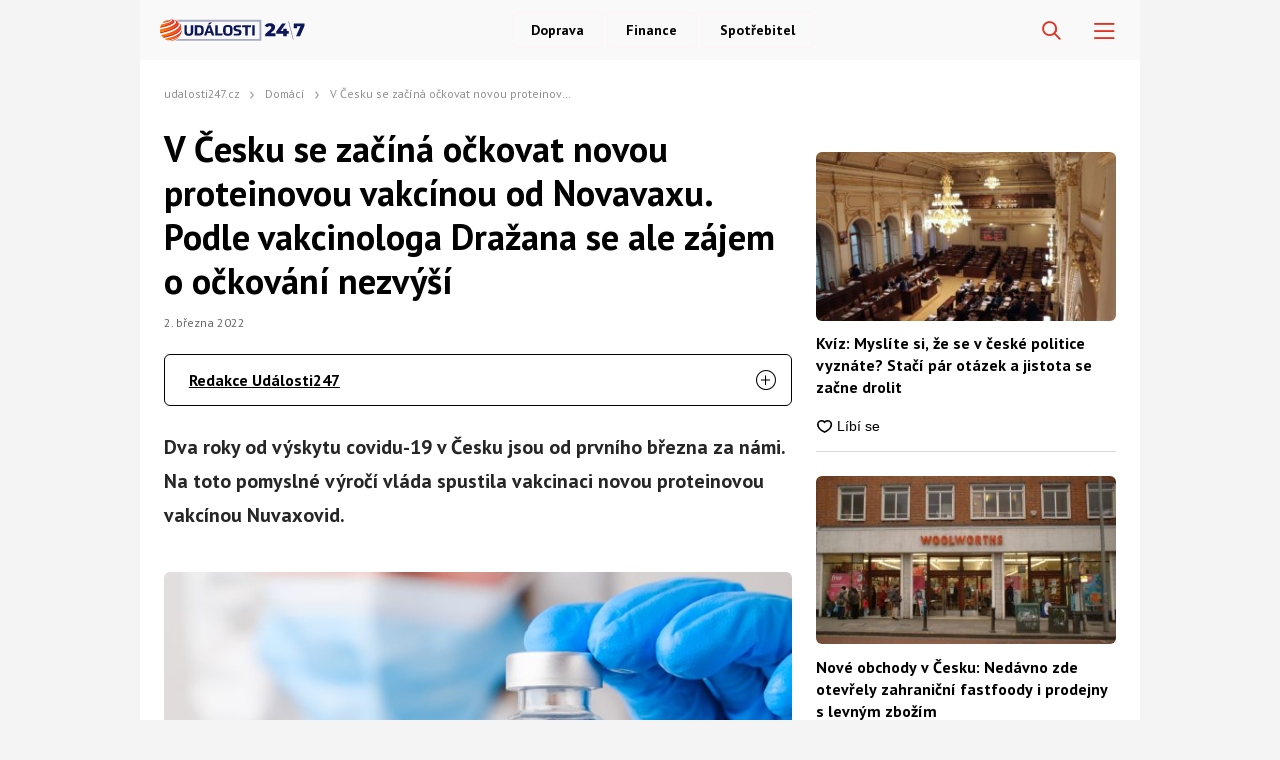

--- FILE ---
content_type: text/html; charset=UTF-8
request_url: https://udalosti247.cz/domaci/v-cesku-je-jiz-nova-proteinova-vakcina/
body_size: 71437
content:
<!DOCTYPE html>
<html lang="cs">
<head>
    <meta charset="UTF-8">
    <link rel="profile" href="https://gmpg.org/xfn/11">
    <meta name="viewport" content="width=device-width, initial-scale=1" />
    <link rel="preconnect" href="https://fonts.googleapis.com" />
    <link rel="preconnect" href="https://fonts.gstatic.com" crossorigin />
    

<link rel="stylesheet" type="text/css" href="https://udalosti247.cz/wp-content/themes/webmagazin/src/adbz/onetrust.css">





<style>
  @font-face {
  font-family: 'webmagazin';
  src:  url('https://udalosti247.cz/wp-content/themes/webmagazin/src/adbz/fonts/webmagazin.eot?wtv20q4');
  src:  url('https://udalosti247.cz/wp-content/themes/webmagazin/src/adbz/fonts/webmagazin.eot?wtv20q4#iefix') format('embedded-opentype'),
    url('https://udalosti247.cz/wp-content/themes/webmagazin/src/adbz/fonts/webmagazin.woff?wtv20q4') format('woff'),
    url('https://udalosti247.cz/wp-content/themes/webmagazin/src/adbz/fonts/webmagazin.ttf?wtv20q4') format('truetype'),
    url('https://udalosti247.cz/wp-content/themes/webmagazin/src/adbz/fonts/webmagazin.svg?wtv20q4#webmagazin') format('svg');
  font-weight: normal;
  font-style: normal;
  font-display: swap;
}

[class^="icon-"], [class*=" icon-"] {
  /* use !important to prevent issues with browser extensions that change fonts */
  font-family: 'webmagazin' !important;
  speak: never;
  font-style: normal;
  font-weight: normal;
  font-variant: normal;
  text-transform: none;
  line-height: 1;
  color: #8e7652;

  /* Better Font Rendering =========== */
  -webkit-font-smoothing: antialiased;
  -moz-osx-font-smoothing: grayscale;
}

.icon-link-external:before {
  content: "\e925";
}

.icon-search{
  color: white;
  font-size: 25px;
  font-weight: 700;
}

.home-columns .icon-arrow{
  display: none;
  color: black;
  font-size: 15px;
  font-weight: 700;
  margin-left: 5px;
}

.icon-search-new:before {
  content: "\e924";
}

.icon-burger-menu:before {
  content: "\e923";
}

.icon-rss-circle{
  font-size: 1.3rem;
  color: white;
}

.icon-info2:before {
  content: "\e922";
}
.icon-minus:before {
  content: "\e91f";
}
.icon-plus:before {
  content: "\e920";
}
.icon-inst:before {
  content: "\e921";
}
.icon-linkedin2:before {
  content: "\e91e";
}
.icon-tag:before {
  content: "\e916";
}
.icon-home:before {
  content: "\e917";
}
.icon-mail1:before {
  content: "\e918";
}
.icon-phone:before {
  content: "\e91d";
}
.icon-facebook:before {
  content: "\e915";
}
.icon-telegram:before {
  content: "\e919";
}
.icon-xshare:before {
  content: "\e91a";
}
.icon-fbmessenger:before {
  content: "\e91b";
}
.icon-whatsapp:before {
  content: "\e91c";
}
.icon-comments:before {
  content: "\e914";
}
.icon-rss-circle:before {
  content: "\e913";
}
.icon-layers:before {
  content: "\e90e";
}
.icon-info:before {
  content: "\e911";
}
.icon-menu:before {
  content: "\e90f";
}
.icon-close:before {
  content: "\e910";
}
.icon-search:before {
  content: "\e912";
}
.icon-mail:before {
  content: "\e90b";
}
.icon-email-1:before {
  content: "\e90c";
}
.icon-arrow:before {
  content: "\e90d";
}
.icon-facebook-app-symbol:before {
  content: "\e902";
}
.icon-twitter-circle:before {
  content: "\e906";
}
.icon-facebook-circle:before {
  content: "\e907";
}
.icon-linkedin:before {
  content: "\e900";
}
.icon-linkedin-circle:before {
  content: "\e901";
}
.icon-twitter:before {
  content: "\e903";
}
.icon-twitter-rounded:before {
  content: "\e904";
}
.icon-x:before {
  content: "\e905";
}
.icon-email:before {
  content: "\e908";
}
.icon-share:before {
  content: "\e909";
}
.icon-comment:before {
  content: "\e90a";
}

@keyframes fadeInUp {
		0% {
			transform: translateY(100%);
			opacity: 0;
		}
		100% {
			transform: translateY(0%);
			opacity: 1;
			}
		}

		#didomi-notice {
		animation: 0.7s fadeInUp;
	}	
</style>


<style>
    		
		.header__logo img {
			max-height: 70px;
		}
		
		.header__navigation__categories li img {
			height: 24px;
		}






#ssp-zone-243569-branding {
			position: fixed;
			left: 50%;
			transform: translate(-50%);
			margin: 0 auto;
		}
		
		/*
		 definice vlastností třídy adFull, která se elementu s brandingem přiřadí v okamžiku, kdy je
		 do něj úspěšně vykreslena reklama; určuje šířku (2000 px) a výšku (1400 px) elementu s brandingem
		 */
		#ssp-zone-243569-branding.adFull {
			width: 2000px;
			height: 1400px;
			z-index: 2;
		}
		
		/*
		 příklad definice odsazení těla stránky o 226 px od horního okraje po vykreslení brandingu;
		 implementace pro váš web se od uvedeného příkladu může lišit (je závislá na struktuře )
		 zdrojového kódu webu
		 */
		#ssp-zone-243569-branding.adFull ~ .branding-mover {
			position: relative;

		}
		#ssp-zone-243569-branding.adFull ~ header {
			width: 1060px;
			margin-left: auto;
			margin-right: auto;

		}

.header-navigation {
    padding: 20px 10px;
    -webkit-box-shadow: 0 0 16px #d4d4d4;
    margin-left: -10px;
}
.header-categories {
    margin-left: 15px;
}
.header__navigation__mode-switch {
    margin-right: 15px;
}
.header__navigation__links {
    margin-right: 15px;
}
.lower-category-article .title {
    color: var(--barva-nadpisu-vypisu-clanku);
}

.breadcrumbs li a {
    color: var(--darker-primary-color);
    font-weight: 700;
}

.similar-articles__single__category {
    color: var(--barva-atributy-clanku);
}

.external-article-detail__title a:hover {
    text-decoration-color: #f05213;
}

.tertial-article .title a:hover{
	text-decoration-color: #f05213;
}

.homepage-new-category-preview .title a:hover{
	text-decoration-color: #f05213;
}

.category-secondary-article .title a:hover{
	text-decoration-color: #f05213;
}

.wysiwyg-content ul li::before {
    color: var(--primary-color);
}

.tertial-article .lower-content img {
    margin-right: 7px;
}

.single-article__meta-after__author img {
    margin-right: 7px;
}</style>


    <script>
        var sznSkyAd;

        function setSznSky(sznSkyAdArg) {
            sznSkyAd = sznSkyAdArg;
        }
    </script>

    <meta name="szn:permalink" content="https://udalosti247.cz/domaci/v-cesku-je-jiz-nova-proteinova-vakcina/"/>
    <meta name="szn:hp-expire"
          content="1970-01-15T00:00:00Z"/>
    <meta name="szn:is-family-friendly" content="true"/>
        <meta name="szn:section" content="covid-19,novavax,vlastimil válek"/>

            <meta name="szn:image" content="https://udalosti247.cz/wp-content/uploads/2021/12/novavax-vakcina.jpg" data-description="Zdroj fotografie: Depositphotos"/>
    
<script src="https://ssp.imedia.cz/static/js/ssp.js" async></script>
    	<style>img:is([sizes="auto" i], [sizes^="auto," i]) { contain-intrinsic-size: 3000px 1500px }</style>
	
<!-- Optimalizace pro vyhledávače podle Rank Math PRO - https://rankmath.com/ -->
<title>Vakcína od společnosti Novavax je již v Česku | Události247.cz</title>
<meta name="description" content="Nová proteinová vakcína je již u nás. Lidé se mohou od úterý 1. března registrovat pro její aplikaci. Podle Válka se zvýší zájem o očkování."/>
<meta name="robots" content="follow, index, max-snippet:-1, max-video-preview:-1, max-image-preview:large"/>
<link rel="canonical" href="https://udalosti247.cz/domaci/v-cesku-je-jiz-nova-proteinova-vakcina/" />
<meta property="og:locale" content="cs_CZ" />
<meta property="og:type" content="article" />
<meta property="og:title" content="Novou proteinovou vakcínou se už můžete nechat očkovat i vy! Donutí vás to nechat se očkovat?" />
<meta property="og:description" content="Nová proteinová vakcína je již u nás. Lidé se mohou od úterý 1. března registrovat pro její aplikaci. Podle Válka se zvýší zájem o očkování." />
<meta property="og:url" content="https://udalosti247.cz/domaci/v-cesku-je-jiz-nova-proteinova-vakcina/" />
<meta property="og:site_name" content="Události247.cz" />
<meta property="article:publisher" content="https://www.facebook.com/udalosti247/" />
<meta property="article:tag" content="covid-19" />
<meta property="article:tag" content="Novavax" />
<meta property="article:tag" content="Vlastimil Válek" />
<meta property="article:section" content="Domácí" />
<meta property="og:updated_time" content="2026-01-13T17:27:16+01:00" />
<meta property="og:image" content="https://udalosti247.cz/wp-content/uploads/2021/12/novavax-vakcina.jpg" />
<meta property="og:image:secure_url" content="https://udalosti247.cz/wp-content/uploads/2021/12/novavax-vakcina.jpg" />
<meta property="og:image:width" content="1000" />
<meta property="og:image:height" content="667" />
<meta property="og:image:alt" content="V Česku se začíná očkovat novou proteinovou vakcínou od Novavaxu. Podle vakcinologa Dražana se ale zájem o očkování nezvýší" />
<meta property="og:image:type" content="image/jpeg" />
<meta property="article:published_time" content="2022-03-02T15:00:00+01:00" />
<meta property="article:modified_time" content="2026-01-13T17:27:16+01:00" />
<meta name="twitter:card" content="summary_large_image" />
<meta name="twitter:title" content="Novou proteinovou vakcínou se už můžete nechat očkovat i vy! Donutí vás to nechat se očkovat?" />
<meta name="twitter:description" content="Nová proteinová vakcína je již u nás. Lidé se mohou od úterý 1. března registrovat pro její aplikaci. Podle Válka se zvýší zájem o očkování." />
<meta name="twitter:image" content="https://udalosti247.cz/wp-content/uploads/2021/12/novavax-vakcina.jpg" />
<meta name="twitter:label1" content="Napsal/a:" />
<meta name="twitter:data1" content="Redakce Události247" />
<meta name="twitter:label2" content="Doba čtení" />
<meta name="twitter:data2" content="1 minuta" />
<script type="application/ld+json" class="rank-math-schema-pro">{"@context":"https://schema.org","@graph":[{"@type":"Place","@id":"https://udalosti247.cz/#place","address":{"@type":"PostalAddress","streetAddress":"Kaprova 42/14","addressRegion":"Praha 1","postalCode":"110 00","addressCountry":"Czech Republic"}},{"@type":"Organization","@id":"https://udalosti247.cz/#organization","name":"abcMedia Network, s. r. o.","url":"https://abcmedia.cz/","sameAs":["https://www.facebook.com/udalosti247/","https://www.linkedin.com/company/abcmedianetwork/"],"email":"info@abcmedia.cz","address":{"@type":"PostalAddress","streetAddress":"Kaprova 42/14","addressRegion":"Praha 1","postalCode":"110 00","addressCountry":"Czech Republic"},"logo":{"@type":"ImageObject","@id":"https://udalosti247.cz/#logo","url":"https://udalosti247.cz/wp-content/uploads/2025/09/logo-udalosti.jpg","contentUrl":"https://udalosti247.cz/wp-content/uploads/2025/09/logo-udalosti.jpg","caption":"Ud\u00e1losti247.cz","inLanguage":"cs","width":"112","height":"112"},"contactPoint":[{"@type":"ContactPoint","telephone":"+420 733 530 594","contactType":"customer support"}],"taxID":"CZ05584027","location":{"@id":"https://udalosti247.cz/#place"}},{"@type":"WebSite","@id":"https://udalosti247.cz/#website","url":"https://udalosti247.cz","name":"Ud\u00e1losti247.cz","publisher":{"@id":"https://udalosti247.cz/#organization"},"inLanguage":"cs"},{"@type":"ImageObject","@id":"https://udalosti247.cz/wp-content/uploads/2021/12/novavax-vakcina.jpg","url":"https://udalosti247.cz/wp-content/uploads/2021/12/novavax-vakcina.jpg","width":"1000","height":"667","inLanguage":"cs"},{"@type":"BreadcrumbList","@id":"https://udalosti247.cz/domaci/v-cesku-je-jiz-nova-proteinova-vakcina/#breadcrumb","itemListElement":[{"@type":"ListItem","position":"1","item":{"@id":"https://udalosti247.cz/","name":"Dom\u016f"}},{"@type":"ListItem","position":"2","item":{"@id":"https://udalosti247.cz/kategorie/domaci/","name":"Dom\u00e1c\u00ed"}},{"@type":"ListItem","position":"3","item":{"@id":"https://udalosti247.cz/domaci/v-cesku-je-jiz-nova-proteinova-vakcina/","name":"V \u010cesku se za\u010d\u00edn\u00e1 o\u010dkovat novou proteinovou vakc\u00ednou od Novavaxu. Podle vakcinologa Dra\u017eana se ale z\u00e1jem o o\u010dkov\u00e1n\u00ed nezv\u00fd\u0161\u00ed"}}]},{"@type":"WebPage","@id":"https://udalosti247.cz/domaci/v-cesku-je-jiz-nova-proteinova-vakcina/#webpage","url":"https://udalosti247.cz/domaci/v-cesku-je-jiz-nova-proteinova-vakcina/","name":"Vakc\u00edna od spole\u010dnosti Novavax je ji\u017e v \u010cesku | Ud\u00e1losti247.cz","datePublished":"2022-03-02T15:00:00+01:00","dateModified":"2026-01-13T17:27:16+01:00","isPartOf":{"@id":"https://udalosti247.cz/#website"},"primaryImageOfPage":{"@id":"https://udalosti247.cz/wp-content/uploads/2021/12/novavax-vakcina.jpg"},"inLanguage":"cs","breadcrumb":{"@id":"https://udalosti247.cz/domaci/v-cesku-je-jiz-nova-proteinova-vakcina/#breadcrumb"}},{"@type":"Person","@id":"https://udalosti247.cz/author/redakce-udalosti247/","name":"Redakce Ud\u00e1losti247","url":"https://udalosti247.cz/author/redakce-udalosti247/","image":{"@type":"ImageObject","@id":"https://secure.gravatar.com/avatar/1681446b01e482b5f0aee4306fc098cf25fecbbacf8508075323892ece1b0221?s=96&amp;d=mm&amp;r=g","url":"https://secure.gravatar.com/avatar/1681446b01e482b5f0aee4306fc098cf25fecbbacf8508075323892ece1b0221?s=96&amp;d=mm&amp;r=g","caption":"Redakce Ud\u00e1losti247","inLanguage":"cs"},"worksFor":{"@id":"https://udalosti247.cz/#organization"}},{"@type":"NewsArticle","headline":"Vakc\u00edna od spole\u010dnosti Novavax je ji\u017e v \u010cesku | Ud\u00e1losti247.cz | Ud\u00e1losti247.cz","datePublished":"2022-03-02T15:00:00+01:00","dateModified":"2026-01-13T17:27:16+01:00","articleSection":"Dom\u00e1c\u00ed","author":{"@id":"https://udalosti247.cz/author/redakce-udalosti247/","name":"Redakce Ud\u00e1losti247"},"publisher":{"@id":"https://udalosti247.cz/#organization"},"description":"Nov\u00e1 proteinov\u00e1 vakc\u00edna je ji\u017e u n\u00e1s. Lid\u00e9 se mohou od \u00fater\u00fd 1. b\u0159ezna registrovat pro jej\u00ed aplikaci. Podle V\u00e1lka se zv\u00fd\u0161\u00ed z\u00e1jem o o\u010dkov\u00e1n\u00ed.","name":"Vakc\u00edna od spole\u010dnosti Novavax je ji\u017e v \u010cesku | Ud\u00e1losti247.cz | Ud\u00e1losti247.cz","@id":"https://udalosti247.cz/domaci/v-cesku-je-jiz-nova-proteinova-vakcina/#richSnippet","isPartOf":{"@id":"https://udalosti247.cz/domaci/v-cesku-je-jiz-nova-proteinova-vakcina/#webpage"},"image":{"@id":"https://udalosti247.cz/wp-content/uploads/2021/12/novavax-vakcina.jpg"},"inLanguage":"cs","mainEntityOfPage":{"@id":"https://udalosti247.cz/domaci/v-cesku-je-jiz-nova-proteinova-vakcina/#webpage"}}]}</script>
<!-- /Rank Math WordPress SEO plugin -->

<link rel='dns-prefetch' href='//www.google.com' />
<link rel='dns-prefetch' href='//d21-a.sdn.cz' />
<link rel="alternate" type="application/rss+xml" title="Události247.cz &raquo; RSS komentářů pro V Česku se začíná očkovat novou proteinovou vakcínou od Novavaxu. Podle vakcinologa Dražana se ale zájem o očkování nezvýší" href="https://udalosti247.cz/domaci/v-cesku-je-jiz-nova-proteinova-vakcina/feed/" />
<script type="text/javascript">
/* <![CDATA[ */
window._wpemojiSettings = {"baseUrl":"https:\/\/s.w.org\/images\/core\/emoji\/16.0.1\/72x72\/","ext":".png","svgUrl":"https:\/\/s.w.org\/images\/core\/emoji\/16.0.1\/svg\/","svgExt":".svg","source":{"concatemoji":"https:\/\/udalosti247.cz\/wp-includes\/js\/wp-emoji-release.min.js?ver=6.8.2"}};
/*! This file is auto-generated */
!function(s,n){var o,i,e;function c(e){try{var t={supportTests:e,timestamp:(new Date).valueOf()};sessionStorage.setItem(o,JSON.stringify(t))}catch(e){}}function p(e,t,n){e.clearRect(0,0,e.canvas.width,e.canvas.height),e.fillText(t,0,0);var t=new Uint32Array(e.getImageData(0,0,e.canvas.width,e.canvas.height).data),a=(e.clearRect(0,0,e.canvas.width,e.canvas.height),e.fillText(n,0,0),new Uint32Array(e.getImageData(0,0,e.canvas.width,e.canvas.height).data));return t.every(function(e,t){return e===a[t]})}function u(e,t){e.clearRect(0,0,e.canvas.width,e.canvas.height),e.fillText(t,0,0);for(var n=e.getImageData(16,16,1,1),a=0;a<n.data.length;a++)if(0!==n.data[a])return!1;return!0}function f(e,t,n,a){switch(t){case"flag":return n(e,"\ud83c\udff3\ufe0f\u200d\u26a7\ufe0f","\ud83c\udff3\ufe0f\u200b\u26a7\ufe0f")?!1:!n(e,"\ud83c\udde8\ud83c\uddf6","\ud83c\udde8\u200b\ud83c\uddf6")&&!n(e,"\ud83c\udff4\udb40\udc67\udb40\udc62\udb40\udc65\udb40\udc6e\udb40\udc67\udb40\udc7f","\ud83c\udff4\u200b\udb40\udc67\u200b\udb40\udc62\u200b\udb40\udc65\u200b\udb40\udc6e\u200b\udb40\udc67\u200b\udb40\udc7f");case"emoji":return!a(e,"\ud83e\udedf")}return!1}function g(e,t,n,a){var r="undefined"!=typeof WorkerGlobalScope&&self instanceof WorkerGlobalScope?new OffscreenCanvas(300,150):s.createElement("canvas"),o=r.getContext("2d",{willReadFrequently:!0}),i=(o.textBaseline="top",o.font="600 32px Arial",{});return e.forEach(function(e){i[e]=t(o,e,n,a)}),i}function t(e){var t=s.createElement("script");t.src=e,t.defer=!0,s.head.appendChild(t)}"undefined"!=typeof Promise&&(o="wpEmojiSettingsSupports",i=["flag","emoji"],n.supports={everything:!0,everythingExceptFlag:!0},e=new Promise(function(e){s.addEventListener("DOMContentLoaded",e,{once:!0})}),new Promise(function(t){var n=function(){try{var e=JSON.parse(sessionStorage.getItem(o));if("object"==typeof e&&"number"==typeof e.timestamp&&(new Date).valueOf()<e.timestamp+604800&&"object"==typeof e.supportTests)return e.supportTests}catch(e){}return null}();if(!n){if("undefined"!=typeof Worker&&"undefined"!=typeof OffscreenCanvas&&"undefined"!=typeof URL&&URL.createObjectURL&&"undefined"!=typeof Blob)try{var e="postMessage("+g.toString()+"("+[JSON.stringify(i),f.toString(),p.toString(),u.toString()].join(",")+"));",a=new Blob([e],{type:"text/javascript"}),r=new Worker(URL.createObjectURL(a),{name:"wpTestEmojiSupports"});return void(r.onmessage=function(e){c(n=e.data),r.terminate(),t(n)})}catch(e){}c(n=g(i,f,p,u))}t(n)}).then(function(e){for(var t in e)n.supports[t]=e[t],n.supports.everything=n.supports.everything&&n.supports[t],"flag"!==t&&(n.supports.everythingExceptFlag=n.supports.everythingExceptFlag&&n.supports[t]);n.supports.everythingExceptFlag=n.supports.everythingExceptFlag&&!n.supports.flag,n.DOMReady=!1,n.readyCallback=function(){n.DOMReady=!0}}).then(function(){return e}).then(function(){var e;n.supports.everything||(n.readyCallback(),(e=n.source||{}).concatemoji?t(e.concatemoji):e.wpemoji&&e.twemoji&&(t(e.twemoji),t(e.wpemoji)))}))}((window,document),window._wpemojiSettings);
/* ]]> */
</script>
<style id='wp-emoji-styles-inline-css' type='text/css'>

	img.wp-smiley, img.emoji {
		display: inline !important;
		border: none !important;
		box-shadow: none !important;
		height: 1em !important;
		width: 1em !important;
		margin: 0 0.07em !important;
		vertical-align: -0.1em !important;
		background: none !important;
		padding: 0 !important;
	}
</style>
<style id='classic-theme-styles-inline-css' type='text/css'>
/*! This file is auto-generated */
.wp-block-button__link{color:#fff;background-color:#32373c;border-radius:9999px;box-shadow:none;text-decoration:none;padding:calc(.667em + 2px) calc(1.333em + 2px);font-size:1.125em}.wp-block-file__button{background:#32373c;color:#fff;text-decoration:none}
</style>
<style id='global-styles-inline-css' type='text/css'>
:root{--wp--preset--aspect-ratio--square: 1;--wp--preset--aspect-ratio--4-3: 4/3;--wp--preset--aspect-ratio--3-4: 3/4;--wp--preset--aspect-ratio--3-2: 3/2;--wp--preset--aspect-ratio--2-3: 2/3;--wp--preset--aspect-ratio--16-9: 16/9;--wp--preset--aspect-ratio--9-16: 9/16;--wp--preset--color--black: #000000;--wp--preset--color--cyan-bluish-gray: #abb8c3;--wp--preset--color--white: #ffffff;--wp--preset--color--pale-pink: #f78da7;--wp--preset--color--vivid-red: #cf2e2e;--wp--preset--color--luminous-vivid-orange: #ff6900;--wp--preset--color--luminous-vivid-amber: #fcb900;--wp--preset--color--light-green-cyan: #7bdcb5;--wp--preset--color--vivid-green-cyan: #00d084;--wp--preset--color--pale-cyan-blue: #8ed1fc;--wp--preset--color--vivid-cyan-blue: #0693e3;--wp--preset--color--vivid-purple: #9b51e0;--wp--preset--gradient--vivid-cyan-blue-to-vivid-purple: linear-gradient(135deg,rgba(6,147,227,1) 0%,rgb(155,81,224) 100%);--wp--preset--gradient--light-green-cyan-to-vivid-green-cyan: linear-gradient(135deg,rgb(122,220,180) 0%,rgb(0,208,130) 100%);--wp--preset--gradient--luminous-vivid-amber-to-luminous-vivid-orange: linear-gradient(135deg,rgba(252,185,0,1) 0%,rgba(255,105,0,1) 100%);--wp--preset--gradient--luminous-vivid-orange-to-vivid-red: linear-gradient(135deg,rgba(255,105,0,1) 0%,rgb(207,46,46) 100%);--wp--preset--gradient--very-light-gray-to-cyan-bluish-gray: linear-gradient(135deg,rgb(238,238,238) 0%,rgb(169,184,195) 100%);--wp--preset--gradient--cool-to-warm-spectrum: linear-gradient(135deg,rgb(74,234,220) 0%,rgb(151,120,209) 20%,rgb(207,42,186) 40%,rgb(238,44,130) 60%,rgb(251,105,98) 80%,rgb(254,248,76) 100%);--wp--preset--gradient--blush-light-purple: linear-gradient(135deg,rgb(255,206,236) 0%,rgb(152,150,240) 100%);--wp--preset--gradient--blush-bordeaux: linear-gradient(135deg,rgb(254,205,165) 0%,rgb(254,45,45) 50%,rgb(107,0,62) 100%);--wp--preset--gradient--luminous-dusk: linear-gradient(135deg,rgb(255,203,112) 0%,rgb(199,81,192) 50%,rgb(65,88,208) 100%);--wp--preset--gradient--pale-ocean: linear-gradient(135deg,rgb(255,245,203) 0%,rgb(182,227,212) 50%,rgb(51,167,181) 100%);--wp--preset--gradient--electric-grass: linear-gradient(135deg,rgb(202,248,128) 0%,rgb(113,206,126) 100%);--wp--preset--gradient--midnight: linear-gradient(135deg,rgb(2,3,129) 0%,rgb(40,116,252) 100%);--wp--preset--font-size--small: 13px;--wp--preset--font-size--medium: 20px;--wp--preset--font-size--large: 36px;--wp--preset--font-size--x-large: 42px;--wp--preset--spacing--20: 0.44rem;--wp--preset--spacing--30: 0.67rem;--wp--preset--spacing--40: 1rem;--wp--preset--spacing--50: 1.5rem;--wp--preset--spacing--60: 2.25rem;--wp--preset--spacing--70: 3.38rem;--wp--preset--spacing--80: 5.06rem;--wp--preset--shadow--natural: 6px 6px 9px rgba(0, 0, 0, 0.2);--wp--preset--shadow--deep: 12px 12px 50px rgba(0, 0, 0, 0.4);--wp--preset--shadow--sharp: 6px 6px 0px rgba(0, 0, 0, 0.2);--wp--preset--shadow--outlined: 6px 6px 0px -3px rgba(255, 255, 255, 1), 6px 6px rgba(0, 0, 0, 1);--wp--preset--shadow--crisp: 6px 6px 0px rgba(0, 0, 0, 1);}:where(.is-layout-flex){gap: 0.5em;}:where(.is-layout-grid){gap: 0.5em;}body .is-layout-flex{display: flex;}.is-layout-flex{flex-wrap: wrap;align-items: center;}.is-layout-flex > :is(*, div){margin: 0;}body .is-layout-grid{display: grid;}.is-layout-grid > :is(*, div){margin: 0;}:where(.wp-block-columns.is-layout-flex){gap: 2em;}:where(.wp-block-columns.is-layout-grid){gap: 2em;}:where(.wp-block-post-template.is-layout-flex){gap: 1.25em;}:where(.wp-block-post-template.is-layout-grid){gap: 1.25em;}.has-black-color{color: var(--wp--preset--color--black) !important;}.has-cyan-bluish-gray-color{color: var(--wp--preset--color--cyan-bluish-gray) !important;}.has-white-color{color: var(--wp--preset--color--white) !important;}.has-pale-pink-color{color: var(--wp--preset--color--pale-pink) !important;}.has-vivid-red-color{color: var(--wp--preset--color--vivid-red) !important;}.has-luminous-vivid-orange-color{color: var(--wp--preset--color--luminous-vivid-orange) !important;}.has-luminous-vivid-amber-color{color: var(--wp--preset--color--luminous-vivid-amber) !important;}.has-light-green-cyan-color{color: var(--wp--preset--color--light-green-cyan) !important;}.has-vivid-green-cyan-color{color: var(--wp--preset--color--vivid-green-cyan) !important;}.has-pale-cyan-blue-color{color: var(--wp--preset--color--pale-cyan-blue) !important;}.has-vivid-cyan-blue-color{color: var(--wp--preset--color--vivid-cyan-blue) !important;}.has-vivid-purple-color{color: var(--wp--preset--color--vivid-purple) !important;}.has-black-background-color{background-color: var(--wp--preset--color--black) !important;}.has-cyan-bluish-gray-background-color{background-color: var(--wp--preset--color--cyan-bluish-gray) !important;}.has-white-background-color{background-color: var(--wp--preset--color--white) !important;}.has-pale-pink-background-color{background-color: var(--wp--preset--color--pale-pink) !important;}.has-vivid-red-background-color{background-color: var(--wp--preset--color--vivid-red) !important;}.has-luminous-vivid-orange-background-color{background-color: var(--wp--preset--color--luminous-vivid-orange) !important;}.has-luminous-vivid-amber-background-color{background-color: var(--wp--preset--color--luminous-vivid-amber) !important;}.has-light-green-cyan-background-color{background-color: var(--wp--preset--color--light-green-cyan) !important;}.has-vivid-green-cyan-background-color{background-color: var(--wp--preset--color--vivid-green-cyan) !important;}.has-pale-cyan-blue-background-color{background-color: var(--wp--preset--color--pale-cyan-blue) !important;}.has-vivid-cyan-blue-background-color{background-color: var(--wp--preset--color--vivid-cyan-blue) !important;}.has-vivid-purple-background-color{background-color: var(--wp--preset--color--vivid-purple) !important;}.has-black-border-color{border-color: var(--wp--preset--color--black) !important;}.has-cyan-bluish-gray-border-color{border-color: var(--wp--preset--color--cyan-bluish-gray) !important;}.has-white-border-color{border-color: var(--wp--preset--color--white) !important;}.has-pale-pink-border-color{border-color: var(--wp--preset--color--pale-pink) !important;}.has-vivid-red-border-color{border-color: var(--wp--preset--color--vivid-red) !important;}.has-luminous-vivid-orange-border-color{border-color: var(--wp--preset--color--luminous-vivid-orange) !important;}.has-luminous-vivid-amber-border-color{border-color: var(--wp--preset--color--luminous-vivid-amber) !important;}.has-light-green-cyan-border-color{border-color: var(--wp--preset--color--light-green-cyan) !important;}.has-vivid-green-cyan-border-color{border-color: var(--wp--preset--color--vivid-green-cyan) !important;}.has-pale-cyan-blue-border-color{border-color: var(--wp--preset--color--pale-cyan-blue) !important;}.has-vivid-cyan-blue-border-color{border-color: var(--wp--preset--color--vivid-cyan-blue) !important;}.has-vivid-purple-border-color{border-color: var(--wp--preset--color--vivid-purple) !important;}.has-vivid-cyan-blue-to-vivid-purple-gradient-background{background: var(--wp--preset--gradient--vivid-cyan-blue-to-vivid-purple) !important;}.has-light-green-cyan-to-vivid-green-cyan-gradient-background{background: var(--wp--preset--gradient--light-green-cyan-to-vivid-green-cyan) !important;}.has-luminous-vivid-amber-to-luminous-vivid-orange-gradient-background{background: var(--wp--preset--gradient--luminous-vivid-amber-to-luminous-vivid-orange) !important;}.has-luminous-vivid-orange-to-vivid-red-gradient-background{background: var(--wp--preset--gradient--luminous-vivid-orange-to-vivid-red) !important;}.has-very-light-gray-to-cyan-bluish-gray-gradient-background{background: var(--wp--preset--gradient--very-light-gray-to-cyan-bluish-gray) !important;}.has-cool-to-warm-spectrum-gradient-background{background: var(--wp--preset--gradient--cool-to-warm-spectrum) !important;}.has-blush-light-purple-gradient-background{background: var(--wp--preset--gradient--blush-light-purple) !important;}.has-blush-bordeaux-gradient-background{background: var(--wp--preset--gradient--blush-bordeaux) !important;}.has-luminous-dusk-gradient-background{background: var(--wp--preset--gradient--luminous-dusk) !important;}.has-pale-ocean-gradient-background{background: var(--wp--preset--gradient--pale-ocean) !important;}.has-electric-grass-gradient-background{background: var(--wp--preset--gradient--electric-grass) !important;}.has-midnight-gradient-background{background: var(--wp--preset--gradient--midnight) !important;}.has-small-font-size{font-size: var(--wp--preset--font-size--small) !important;}.has-medium-font-size{font-size: var(--wp--preset--font-size--medium) !important;}.has-large-font-size{font-size: var(--wp--preset--font-size--large) !important;}.has-x-large-font-size{font-size: var(--wp--preset--font-size--x-large) !important;}
:where(.wp-block-post-template.is-layout-flex){gap: 1.25em;}:where(.wp-block-post-template.is-layout-grid){gap: 1.25em;}
:where(.wp-block-columns.is-layout-flex){gap: 2em;}:where(.wp-block-columns.is-layout-grid){gap: 2em;}
:root :where(.wp-block-pullquote){font-size: 1.5em;line-height: 1.6;}
</style>
<link rel='stylesheet' id='abc-discover-tracking-css' href='https://udalosti247.cz/wp-content/plugins/abc-discover-tracking/public/assets/css/abc-discover-tracking-public.css?ver=1753845309' type='text/css' media='all' />
<link rel='stylesheet' id='abc-swb-plugin-styles-css' href='https://udalosti247.cz/wp-content/plugins/abc-media-sitewide-links/assets/css/styles.css?ver=1768649282' type='text/css' media='all' />
<link rel='stylesheet' id='contact-form-7-css' href='https://udalosti247.cz/wp-content/plugins/contact-form-7/includes/css/styles.css?ver=6.1.1' type='text/css' media='all' />
<link rel='stylesheet' id='animate-css' href='https://udalosti247.cz/wp-content/plugins/wp-quiz-pro/assets/frontend/css/animate.css?ver=3.6.0' type='text/css' media='all' />
<link rel='stylesheet' id='wp-quiz-css' href='https://udalosti247.cz/wp-content/plugins/wp-quiz-pro/assets/frontend/css/wp-quiz.css?ver=2.1.11' type='text/css' media='all' />
<link rel='stylesheet' id='webmagazin-helpers-css' href='https://udalosti247.cz/wp-content/themes/webmagazin/assets/css/helpers.css?ver=1753991136' type='text/css' media='all' />
<link rel='stylesheet' id='webmagazin-reset-css' href='https://udalosti247.cz/wp-content/themes/webmagazin/assets/css/reset.css?ver=1753991136' type='text/css' media='all' />
<link rel='stylesheet' id='webmagazin-style-css' href='https://udalosti247.cz/wp-content/themes/webmagazin/style.css?ver=1753991132' type='text/css' media='all' />
<link rel='stylesheet' id='webmagazin-global-css' href='https://udalosti247.cz/wp-content/themes/webmagazin/assets/css/global.css?ver=1763985108' type='text/css' media='all' />
<link rel='stylesheet' id='webmagazin-lightbox-gallery-css' href='https://udalosti247.cz/wp-content/themes/webmagazin/assets/css/components/lightbox-gallery.css?ver=1753991140' type='text/css' media='all' />
<link rel='stylesheet' id='webmagazin-flags-css' href='https://udalosti247.cz/wp-content/themes/webmagazin/assets/css/components/flags.css?ver=1753991140' type='text/css' media='all' />
<link rel='stylesheet' id='webmagazin-ads-css' href='https://udalosti247.cz/wp-content/themes/webmagazin/assets/css/components/ads.css?ver=1753991140' type='text/css' media='all' />
<link rel='stylesheet' id='webmagazin-editor-style-css' href='https://udalosti247.cz/wp-content/themes/webmagazin/assets/css/editor-style.css?ver=1753991136' type='text/css' media='all' />
<link rel='stylesheet' id='webmagazin-newsletter-css' href='https://udalosti247.cz/wp-content/themes/webmagazin/assets/css/components/newsletter.css?ver=1753991141' type='text/css' media='all' />
<link rel='stylesheet' id='webmagazin-sidebar-css' href='https://udalosti247.cz/wp-content/themes/webmagazin/assets/css/sidebar.css?ver=1753991136' type='text/css' media='all' />
<link rel='stylesheet' id='wpdiscuz-frontend-css-css' href='https://udalosti247.cz/wp-content/plugins/wpdiscuz/themes/default/style.css?ver=7.6.33' type='text/css' media='all' />
<style id='wpdiscuz-frontend-css-inline-css' type='text/css'>
 #wpdcom .wpd-blog-administrator .wpd-comment-label{color:#ffffff;background-color:#fc2a08;border:none}#wpdcom .wpd-blog-administrator .wpd-comment-author, #wpdcom .wpd-blog-administrator .wpd-comment-author a{color:#fc2a08}#wpdcom.wpd-layout-1 .wpd-comment .wpd-blog-administrator .wpd-avatar img{border-color:#fc2a08}#wpdcom.wpd-layout-2 .wpd-comment.wpd-reply .wpd-comment-wrap.wpd-blog-administrator{border-left:3px solid #fc2a08}#wpdcom.wpd-layout-2 .wpd-comment .wpd-blog-administrator .wpd-avatar img{border-bottom-color:#fc2a08}#wpdcom.wpd-layout-3 .wpd-blog-administrator .wpd-comment-subheader{border-top:1px dashed #fc2a08}#wpdcom.wpd-layout-3 .wpd-reply .wpd-blog-administrator .wpd-comment-right{border-left:1px solid #fc2a08}#wpdcom .wpd-blog-editor .wpd-comment-label{color:#ffffff;background-color:#fc2a08;border:none}#wpdcom .wpd-blog-editor .wpd-comment-author, #wpdcom .wpd-blog-editor .wpd-comment-author a{color:#fc2a08}#wpdcom.wpd-layout-1 .wpd-comment .wpd-blog-editor .wpd-avatar img{border-color:#fc2a08}#wpdcom.wpd-layout-2 .wpd-comment.wpd-reply .wpd-comment-wrap.wpd-blog-editor{border-left:3px solid #fc2a08}#wpdcom.wpd-layout-2 .wpd-comment .wpd-blog-editor .wpd-avatar img{border-bottom-color:#fc2a08}#wpdcom.wpd-layout-3 .wpd-blog-editor .wpd-comment-subheader{border-top:1px dashed #fc2a08}#wpdcom.wpd-layout-3 .wpd-reply .wpd-blog-editor .wpd-comment-right{border-left:1px solid #fc2a08}#wpdcom .wpd-blog-author .wpd-comment-label{color:#ffffff;background-color:#fc2a08;border:none}#wpdcom .wpd-blog-author .wpd-comment-author, #wpdcom .wpd-blog-author .wpd-comment-author a{color:#fc2a08}#wpdcom.wpd-layout-1 .wpd-comment .wpd-blog-author .wpd-avatar img{border-color:#fc2a08}#wpdcom.wpd-layout-2 .wpd-comment .wpd-blog-author .wpd-avatar img{border-bottom-color:#fc2a08}#wpdcom.wpd-layout-3 .wpd-blog-author .wpd-comment-subheader{border-top:1px dashed #fc2a08}#wpdcom.wpd-layout-3 .wpd-reply .wpd-blog-author .wpd-comment-right{border-left:1px solid #fc2a08}#wpdcom .wpd-blog-contributor .wpd-comment-label{color:#ffffff;background-color:#fc2a08;border:none}#wpdcom .wpd-blog-contributor .wpd-comment-author, #wpdcom .wpd-blog-contributor .wpd-comment-author a{color:#fc2a08}#wpdcom.wpd-layout-1 .wpd-comment .wpd-blog-contributor .wpd-avatar img{border-color:#fc2a08}#wpdcom.wpd-layout-2 .wpd-comment .wpd-blog-contributor .wpd-avatar img{border-bottom-color:#fc2a08}#wpdcom.wpd-layout-3 .wpd-blog-contributor .wpd-comment-subheader{border-top:1px dashed #fc2a08}#wpdcom.wpd-layout-3 .wpd-reply .wpd-blog-contributor .wpd-comment-right{border-left:1px solid #fc2a08}#wpdcom .wpd-blog-subscriber .wpd-comment-label{color:#ffffff;background-color:#fc2a08;border:none}#wpdcom .wpd-blog-subscriber .wpd-comment-author, #wpdcom .wpd-blog-subscriber .wpd-comment-author a{color:#fc2a08}#wpdcom.wpd-layout-2 .wpd-comment .wpd-blog-subscriber .wpd-avatar img{border-bottom-color:#fc2a08}#wpdcom.wpd-layout-3 .wpd-blog-subscriber .wpd-comment-subheader{border-top:1px dashed #fc2a08}#wpdcom .wpd-blog-post_author .wpd-comment-label{color:#ffffff;background-color:#fc2a08;border:none}#wpdcom .wpd-blog-post_author .wpd-comment-author, #wpdcom .wpd-blog-post_author .wpd-comment-author a{color:#fc2a08}#wpdcom .wpd-blog-post_author .wpd-avatar img{border-color:#fc2a08}#wpdcom.wpd-layout-1 .wpd-comment .wpd-blog-post_author .wpd-avatar img{border-color:#fc2a08}#wpdcom.wpd-layout-2 .wpd-comment.wpd-reply .wpd-comment-wrap.wpd-blog-post_author{border-left:3px solid #fc2a08}#wpdcom.wpd-layout-2 .wpd-comment .wpd-blog-post_author .wpd-avatar img{border-bottom-color:#fc2a08}#wpdcom.wpd-layout-3 .wpd-blog-post_author .wpd-comment-subheader{border-top:1px dashed #fc2a08}#wpdcom.wpd-layout-3 .wpd-reply .wpd-blog-post_author .wpd-comment-right{border-left:1px solid #fc2a08}#wpdcom .wpd-blog-guest .wpd-comment-label{color:#ffffff;background-color:#fc2a08;border:none}#wpdcom .wpd-blog-guest .wpd-comment-author, #wpdcom .wpd-blog-guest .wpd-comment-author a{color:#fc2a08}#wpdcom.wpd-layout-3 .wpd-blog-guest .wpd-comment-subheader{border-top:1px dashed #fc2a08}#comments, #respond, .comments-area, #wpdcom{}#wpdcom .ql-editor > *{color:#777777}#wpdcom .ql-editor::before{}#wpdcom .ql-toolbar{border:1px solid #DDDDDD;border-top:none}#wpdcom .ql-container{border:1px solid #DDDDDD;border-bottom:none}#wpdcom .wpd-form-row .wpdiscuz-item input[type="text"], #wpdcom .wpd-form-row .wpdiscuz-item input[type="email"], #wpdcom .wpd-form-row .wpdiscuz-item input[type="url"], #wpdcom .wpd-form-row .wpdiscuz-item input[type="color"], #wpdcom .wpd-form-row .wpdiscuz-item input[type="date"], #wpdcom .wpd-form-row .wpdiscuz-item input[type="datetime"], #wpdcom .wpd-form-row .wpdiscuz-item input[type="datetime-local"], #wpdcom .wpd-form-row .wpdiscuz-item input[type="month"], #wpdcom .wpd-form-row .wpdiscuz-item input[type="number"], #wpdcom .wpd-form-row .wpdiscuz-item input[type="time"], #wpdcom textarea, #wpdcom select{border:1px solid #DDDDDD;color:#777777}#wpdcom .wpd-form-row .wpdiscuz-item textarea{border:1px solid #DDDDDD}#wpdcom input::placeholder, #wpdcom textarea::placeholder, #wpdcom input::-moz-placeholder, #wpdcom textarea::-webkit-input-placeholder{}#wpdcom .wpd-comment-text{color:#777777}#wpdcom .wpd-thread-head .wpd-thread-info{border-bottom:2px solid #e33224}#wpdcom .wpd-thread-head .wpd-thread-info.wpd-reviews-tab svg{fill:#e33224}#wpdcom .wpd-thread-head .wpdiscuz-user-settings{border-bottom:2px solid #e33224}#wpdcom .wpd-thread-head .wpdiscuz-user-settings:hover{color:#e33224}#wpdcom .wpd-comment .wpd-follow-link:hover{color:#e33224}#wpdcom .wpd-comment-status .wpd-sticky{color:#e33224}#wpdcom .wpd-thread-filter .wpdf-active{color:#e33224;border-bottom-color:#e33224}#wpdcom .wpd-comment-info-bar{border:1px dashed #e95b50;background:#fdebea}#wpdcom .wpd-comment-info-bar .wpd-current-view i{color:#e33224}#wpdcom .wpd-filter-view-all:hover{background:#e33224}#wpdcom .wpdiscuz-item .wpdiscuz-rating > label{color:#DDDDDD}#wpdcom .wpdiscuz-item .wpdiscuz-rating:not(:checked) > label:hover, .wpdiscuz-rating:not(:checked) > label:hover ~ label{}#wpdcom .wpdiscuz-item .wpdiscuz-rating > input ~ label:hover, #wpdcom .wpdiscuz-item .wpdiscuz-rating > input:not(:checked) ~ label:hover ~ label, #wpdcom .wpdiscuz-item .wpdiscuz-rating > input:not(:checked) ~ label:hover ~ label{color:#FFED85}#wpdcom .wpdiscuz-item .wpdiscuz-rating > input:checked ~ label:hover, #wpdcom .wpdiscuz-item .wpdiscuz-rating > input:checked ~ label:hover, #wpdcom .wpdiscuz-item .wpdiscuz-rating > label:hover ~ input:checked ~ label, #wpdcom .wpdiscuz-item .wpdiscuz-rating > input:checked + label:hover ~ label, #wpdcom .wpdiscuz-item .wpdiscuz-rating > input:checked ~ label:hover ~ label, .wpd-custom-field .wcf-active-star, #wpdcom .wpdiscuz-item .wpdiscuz-rating > input:checked ~ label{color:#FFD700}#wpd-post-rating .wpd-rating-wrap .wpd-rating-stars svg .wpd-star{fill:#DDDDDD}#wpd-post-rating .wpd-rating-wrap .wpd-rating-stars svg .wpd-active{fill:#FFD700}#wpd-post-rating .wpd-rating-wrap .wpd-rate-starts svg .wpd-star{fill:#DDDDDD}#wpd-post-rating .wpd-rating-wrap .wpd-rate-starts:hover svg .wpd-star{fill:#FFED85}#wpd-post-rating.wpd-not-rated .wpd-rating-wrap .wpd-rate-starts svg:hover ~ svg .wpd-star{fill:#DDDDDD}.wpdiscuz-post-rating-wrap .wpd-rating .wpd-rating-wrap .wpd-rating-stars svg .wpd-star{fill:#DDDDDD}.wpdiscuz-post-rating-wrap .wpd-rating .wpd-rating-wrap .wpd-rating-stars svg .wpd-active{fill:#FFD700}#wpdcom .wpd-comment .wpd-follow-active{color:#ff7a00}#wpdcom .page-numbers{color:#555;border:#555 1px solid}#wpdcom span.current{background:#555}#wpdcom.wpd-layout-1 .wpd-new-loaded-comment > .wpd-comment-wrap > .wpd-comment-right{background:#FFFAD6}#wpdcom.wpd-layout-2 .wpd-new-loaded-comment.wpd-comment > .wpd-comment-wrap > .wpd-comment-right{background:#FFFAD6}#wpdcom.wpd-layout-2 .wpd-new-loaded-comment.wpd-comment.wpd-reply > .wpd-comment-wrap > .wpd-comment-right{background:transparent}#wpdcom.wpd-layout-2 .wpd-new-loaded-comment.wpd-comment.wpd-reply > .wpd-comment-wrap{background:#FFFAD6}#wpdcom.wpd-layout-3 .wpd-new-loaded-comment.wpd-comment > .wpd-comment-wrap > .wpd-comment-right{background:#FFFAD6}#wpdcom .wpd-follow:hover i, #wpdcom .wpd-unfollow:hover i, #wpdcom .wpd-comment .wpd-follow-active:hover i{color:#e33224}#wpdcom .wpdiscuz-readmore{cursor:pointer;color:#e33224}.wpd-custom-field .wcf-pasiv-star, #wpcomm .wpdiscuz-item .wpdiscuz-rating > label{color:#DDDDDD}.wpd-wrapper .wpd-list-item.wpd-active{border-top:3px solid #e33224}#wpdcom.wpd-layout-2 .wpd-comment.wpd-reply.wpd-unapproved-comment .wpd-comment-wrap{border-left:3px solid #FFFAD6}#wpdcom.wpd-layout-3 .wpd-comment.wpd-reply.wpd-unapproved-comment .wpd-comment-right{border-left:1px solid #FFFAD6}#wpdcom .wpd-prim-button{background-color:#e33224;color:#FFFFFF}#wpdcom .wpd_label__check i.wpdicon-on{color:#e33224;border:1px solid #f19992}#wpd-bubble-wrapper #wpd-bubble-all-comments-count{color:#f4f4f4}#wpd-bubble-wrapper > div{background-color:#f4f4f4}#wpd-bubble-wrapper > #wpd-bubble #wpd-bubble-add-message{background-color:#f4f4f4}#wpd-bubble-wrapper > #wpd-bubble #wpd-bubble-add-message::before{border-left-color:#f4f4f4;border-right-color:#f4f4f4}#wpd-bubble-wrapper.wpd-right-corner > #wpd-bubble #wpd-bubble-add-message::before{border-left-color:#f4f4f4;border-right-color:#f4f4f4}.wpd-inline-icon-wrapper path.wpd-inline-icon-first{fill:#e33224}.wpd-inline-icon-count{background-color:#e33224}.wpd-inline-icon-count::before{border-right-color:#e33224}.wpd-inline-form-wrapper::before{border-bottom-color:#e33224}.wpd-inline-form-question{background-color:#e33224}.wpd-inline-form{background-color:#e33224}.wpd-last-inline-comments-wrapper{border-color:#e33224}.wpd-last-inline-comments-wrapper::before{border-bottom-color:#e33224}.wpd-last-inline-comments-wrapper .wpd-view-all-inline-comments{background:#e33224}.wpd-last-inline-comments-wrapper .wpd-view-all-inline-comments:hover,.wpd-last-inline-comments-wrapper .wpd-view-all-inline-comments:active,.wpd-last-inline-comments-wrapper .wpd-view-all-inline-comments:focus{background-color:#e33224}#wpdcom .ql-snow .ql-tooltip[data-mode="link"]::before{content:"Zadejte odkaz:"}#wpdcom .ql-snow .ql-tooltip.ql-editing a.ql-action::after{content:"Uložit"}.comments-area{width:auto}
</style>
<link rel='stylesheet' id='wpdiscuz-fa-css' href='https://udalosti247.cz/wp-content/plugins/wpdiscuz/assets/third-party/font-awesome-5.13.0/css/fa.min.css?ver=7.6.33' type='text/css' media='all' />
<link rel='stylesheet' id='webmagazin-home-css' href='https://udalosti247.cz/wp-content/themes/webmagazin/assets/css/pages/home.css?ver=1753991141' type='text/css' media='all' />
<link rel='stylesheet' id='webmagazin-single-post-css' href='https://udalosti247.cz/wp-content/themes/webmagazin/assets/css/pages/single-post.css?ver=1763972895' type='text/css' media='all' />
<link rel='stylesheet' id='webmagazin-listing-horizontal-css' href='https://udalosti247.cz/wp-content/themes/webmagazin/assets/css/components/listing-horizontal.css?ver=1753991141' type='text/css' media='all' />
<link rel='stylesheet' id='palette-base-css' href='https://udalosti247.cz/wp-content/themes/udalosti247/assets/css/palette-base.css?ver=1.0.32' type='text/css' media='all' />
<link rel='stylesheet' id='global-child-css' href='https://udalosti247.cz/wp-content/themes/udalosti247/assets/css/global-child.css?ver=1.0.32' type='text/css' media='all' />
<link rel='stylesheet' id='style-css' href='https://udalosti247.cz/wp-content/themes/udalosti247/style.css?ver=1.0.32' type='text/css' media='all' />
<link rel='stylesheet' id='abcmedia-abc-g-blocks-css' href='https://udalosti247.cz/wp-content/themes/webmagazin/src/adbz/blocks.css?ver=1753991139' type='text/css' media='all' />
<link rel='stylesheet' id='webmagazin-responsive-desktop-global-css' href='https://udalosti247.cz/wp-content/themes/webmagazin/assets/css/responsive-desktop-global.css?ver=1753991136' type='text/css' media='(min-width: 1100px)' />
<link rel='stylesheet' id='webmagazin-responsive-tablet-global-css' href='https://udalosti247.cz/wp-content/themes/webmagazin/assets/css/responsive-tablet-global.css?ver=1753991136' type='text/css' media='(max-width: 1100px)' />
<link rel='stylesheet' id='webmagazin-responsive-mobile-global-css' href='https://udalosti247.cz/wp-content/themes/webmagazin/assets/css/responsive-mobile-global.css?ver=1753991136' type='text/css' media='(max-width: 768px)' />
<link rel='shortlink' href='https://udalosti247.cz/?p=132676' />
<link rel="alternate" title="oEmbed (JSON)" type="application/json+oembed" href="https://udalosti247.cz/wp-json/oembed/1.0/embed?url=https%3A%2F%2Fudalosti247.cz%2Fdomaci%2Fv-cesku-je-jiz-nova-proteinova-vakcina%2F" />
<link rel="alternate" title="oEmbed (XML)" type="text/xml+oembed" href="https://udalosti247.cz/wp-json/oembed/1.0/embed?url=https%3A%2F%2Fudalosti247.cz%2Fdomaci%2Fv-cesku-je-jiz-nova-proteinova-vakcina%2F&#038;format=xml" />
<script async src="https://securepubads.g.doubleclick.net/tag/js/gpt.js" crossorigin="anonymous"></script>

<script>
	const paramsToSave = ['utm_source', 'utm_medium', 'utm_campaign', 'utm_term', 'utm_content'];

	const urlParams = new URLSearchParams(window.location.search);

	function setCookie(name, value, days) {
		let expires = "";
		if (days) {
			const date = new Date();
			date.setTime(date.getTime() + (days * 24 * 60 * 60 * 1000));
			expires = "; expires=" + date.toUTCString();
		}
		document.cookie = name + "=" + (value || "") + expires + "; path=/";
	}

	paramsToSave.forEach(param => {
		const value = urlParams.get(param);
		if (value) {
			setCookie(param, value, 30);
		}
	});
</script>

<!-- Google Tag Manager -->
<script>(function(w,d,s,l,i){w[l]=w[l]||[];w[l].push({'gtm.start':
new Date().getTime(),event:'gtm.js'});var f=d.getElementsByTagName(s)[0],
j=d.createElement(s),dl=l!='dataLayer'?'&l='+l:'';j.async=true;j.src=
'https://www.googletagmanager.com/gtm.js?id='+i+dl;f.parentNode.insertBefore(j,f);
})(window,document,'script','dataLayer','GTM-59KV7WFS');</script>
<!-- End Google Tag Manager -->
<script type='text/javascript' src='https://www.googletagmanager.com/gtag/js?id=UA-178394414-3' id='google_gtagjs-js'></script>
<script type='text/javascript' id='google_gtagjs-js-after'>
window.dataLayer = window.dataLayer || [];function gtag(){dataLayer.push(arguments);}
gtag('js', new Date());
gtag('config', 'UA-178394414-3', {"anonymize_ip":true} );
</script>

<script src="https://1gr.cz/js/uni/gemius-souhlas.js"></script>

<script type="text/javascript">
var pp_gemius_identifier = 'nSA7yv_MsK53ToxW_aXHcMUXLTCNG5ryKDkH5tOorEH.j7';
// lines below shouldn't be edited
function gemius_pending(i) { window[i] = window[i] || function() {var x = window[i+'_pdata'] = window[i+'_pdata'] || []; x[x.length]=Array.prototype.slice.call(arguments, 0);};};
(function(cmds) { var c; while(c = cmds.pop()) gemius_pending(c)})(['gemius_cmd', 'gemius_hit', 'gemius_event', 'gemius_init', 'pp_gemius_hit', 'pp_gemius_event', 'pp_gemius_init']);
window.pp_gemius_cmd = window.pp_gemius_cmd || window.gemius_cmd;
(function(d,t) {try {var gt=d.createElement(t),s=d.getElementsByTagName(t)[0],l='http'+((location.protocol=='https:')?'s':''); gt.setAttribute('async','async');
gt.setAttribute('defer','defer'); gt.src=l+'://spir.hit.gemius.pl/xgemius.min.js'; s.parentNode.insertBefore(gt,s);} catch (e) {}})(document,'script');
</script> 
<!-- MAFRA HEAD -->
<!--<script src="https://1gr.cz/js/uni/uni.js?rr=80"></script>
<link rel="stylesheet" href="https://1gr.cz/css/externi/reklama-mini.css?rr=81"/>-->
<script>
	(function () {
		var dCMP = "";
		var c = document.cookie.split(";");
		for (var i = 0; i < c.length; i++) {
			c[i] = c[i].trim();
			if (c[i].startsWith("dCMP" + "=")) dCMP = decodeURI(c[i].substr("dCMP".length + 1), "windows-1250");
		}
		var obj = /mafra=(d+)/.exec(dCMP);
		if (!(!obj || !(obj[1].length == 4) || !(obj[1] == "1111"))) {
			var s = document.createElement("script");
			document.getElementsByTagName("head")[0].appendChild(s);
			s.src = "https://cdn.tinypass.com/api/tinypass.min.js";
		}
	})();
</script>
<meta name="cXenseParse:qiw-ostrov" content="udalosti247"/>
<script>tp = window.tp || [];
tp.push(["setAid", 'ldpllFOBpe']);
tp.push(["setCxenseSiteId", "4732542837648372374"]);
tp.push(["setEndpoint", 'https://buy-eu.piano.io/api/v3']);
tp.push(["setEspEndpoint", 'https://api-esp-eu.piano.io']);
tp.push(["setUseTinypassAccounts", false]);
tp.push(["setUsePianoIdUserProvider", true]);
var cX = cX || {options: {tcf20: true, tcf20SpecialFeatures: {device: true, geo: true}}};
cX.callQueue = cX.callQueue || [];
tp.push(["init", function () {
	tp.experience.init();
}]);
</script>
<!-- /MAFRA HEAD -->

<script type="text/javascript">
    (function(c,l,a,r,i,t,y){
        c[a]=c[a]||function(){(c[a].q=c[a].q||[]).push(arguments)};
        t=l.createElement(r);t.async=1;t.src="https://www.clarity.ms/tag/"+i;
        y=l.getElementsByTagName(r)[0];y.parentNode.insertBefore(t,y);
    })(window, document, "clarity", "script", "pfdz80mvi5");
</script>


<style>
.wp-block-table td, .wp-block-table th {
    border: 1px solid!important;
    padding: .5em;
}</style>
<link rel="apple-touch-icon" sizes="180x180" href="/wp-content/uploads/fbrfg/apple-touch-icon.png">
<link rel="icon" type="image/png" sizes="32x32" href="/wp-content/uploads/fbrfg/favicon-32x32.png">
<link rel="icon" type="image/png" sizes="16x16" href="/wp-content/uploads/fbrfg/favicon-16x16.png">
<link rel="manifest" href="/wp-content/uploads/fbrfg/site.webmanifest">
<link rel="shortcut icon" href="/wp-content/uploads/fbrfg/favicon.ico">
<meta name="msapplication-TileColor" content="#ffffff">
<meta name="msapplication-config" content="/wp-content/uploads/fbrfg/browserconfig.xml">
<meta name="theme-color" content="#ffffff"><!-- Analytics by WP Statistics - https://wp-statistics.com -->
<link rel="icon" href="https://udalosti247.cz/wp-content/uploads/2025/02/cropped-apple-touch-icon-1-32x32.png" sizes="32x32" />
<link rel="icon" href="https://udalosti247.cz/wp-content/uploads/2025/02/cropped-apple-touch-icon-1-192x192.png" sizes="192x192" />
<link rel="apple-touch-icon" href="https://udalosti247.cz/wp-content/uploads/2025/02/cropped-apple-touch-icon-1-180x180.png" />
<meta name="msapplication-TileImage" content="https://udalosti247.cz/wp-content/uploads/2025/02/cropped-apple-touch-icon-1-270x270.png" />
<style>
.ai-viewports                 {--ai: 1;}
.ai-viewport-3                { display: none !important;}
.ai-viewport-2                { display: none !important;}
.ai-viewport-1                { display: inherit !important;}
.ai-viewport-0                { display: none !important;}
@media (min-width: 768px) and (max-width: 979px) {
.ai-viewport-1                { display: none !important;}
.ai-viewport-2                { display: inherit !important;}
}
@media (max-width: 767px) {
.ai-viewport-1                { display: none !important;}
.ai-viewport-3                { display: inherit !important;}
}
.ai-rotate {position: relative;}
.ai-rotate-hidden {visibility: hidden;}
.ai-rotate-hidden-2 {position: absolute; top: 0; left: 0; width: 100%; height: 100%;}
.ai-list-data, .ai-ip-data, .ai-filter-check, .ai-fallback, .ai-list-block, .ai-list-block-ip, .ai-list-block-filter {visibility: hidden; position: absolute; width: 50%; height: 1px; top: -1000px; z-index: -9999; margin: 0px!important;}
.ai-list-data, .ai-ip-data, .ai-filter-check, .ai-fallback {min-width: 1px;}
</style>
</head>
<body class="wp-singular post-template-default single single-post postid-132676 single-format-standard wp-theme-webmagazin wp-child-theme-udalosti247">
<div class='ai-dynamic ai-list-data' cookie-list='dXRtX3NvdXJjZT13d3cuc2V6bmFtLmN6' cookie-list-type='B' data-code='[base64]'></div>

<div class='ai-dynamic ai-list-data' cookie-list='dXRtX3NvdXJjZT13d3cuc2V6bmFtLmN6' cookie-list-type='B' data-code='[base64]'></div>
<div class='code-block code-block-44 ai-list-block' style='margin: 8px 0; clear: both;'>

<div class='ai-dynamic ai-list-data' parameter-list='dXRtX3NvdXJjZT13d3cuc2V6bmFtLmN6' parameter-list-type='W' data-code='[base64]'></div>
</div>

<!-- Meta Pixel Code -->
<script>
  !function(f,b,e,v,n,t,s)
  {if(f.fbq)return;n=f.fbq=function(){n.callMethod?
  n.callMethod.apply(n,arguments):n.queue.push(arguments)};
  if(!f._fbq)f._fbq=n;n.push=n;n.loaded=!0;n.version='2.0';
  n.queue=[];t=b.createElement(e);t.async=!0;
  t.src=v;s=b.getElementsByTagName(e)[0];
  s.parentNode.insertBefore(t,s)}(window, document,'script',
  'https://connect.facebook.net/en_US/fbevents.js');
  fbq('init', '6974127749278140');
  fbq('track', 'PageView');
</script>
<noscript><img height="1" width="1" style="display:none" src=https://www.facebook.com/tr?id=6974127749278140&ev=PageView&noscript=1 /></noscript>
<!-- End Meta Pixel Code -->




<script>
    var sznAds = [];
    console.log('sznAds', sznAds);
</script>

<div class='code-block code-block-8 ai-viewport-1 ai-list-block' style='margin: 8px 0; clear: both;'>

<div class='ai-dynamic ai-list-data' cookie-list='dXRtX3NvdXJjZT13d3cuc2V6bmFtLmN6' cookie-list-type='W' data-code='[base64]'></div>
</div>


<header class="site-header">
    <div class="site-header-inner">
        <a href="https://udalosti247.cz" class="site-logo">
            <img loading="lazy" src="https://udalosti247.cz/wp-content/uploads/2022/02/Udalosti1.svg" alt="udalosti247.cz" />
        </a>
        <div class="site-header-megamenu">
    <nav class="site-nav">
        <ul id="menu-hlavni-menu" class="menu"><li id="menu-item-374033" class="menu-item menu-item-type-taxonomy menu-item-object-category menu-item-374033"><a href="https://udalosti247.cz/kategorie/doprava/">Doprava</a></li>
<li id="menu-item-374025" class="menu-item menu-item-type-taxonomy menu-item-object-category menu-item-374025"><a href="https://udalosti247.cz/kategorie/finance/">Finance</a></li>
<li id="menu-item-374029" class="menu-item menu-item-type-taxonomy menu-item-object-category menu-item-374029"><a href="https://udalosti247.cz/kategorie/spotrebitel/">Spotřebitel</a></li>
</ul>    </nav>
    <div class="megamenu-action-wrapper mega-menu-header">
        <div class="megamenu-action-block">
            <!-- Search button that opens mega menu with search focused -->
            <button aria-label="Hledat" class="site-header-megamenu-button mega-menu-toggler">
                <span class="icon-search-new"></span>
            </button>
            <!-- Menu button that opens mega menu -->
            <button aria-label="Zobrazit / skrýt navigaci" class="site-header-megamenu-button mega-menu-toggler">
                <span class="icon-burger-menu"></span>
            </button>
        </div>
    </div>
</div>


<div class="mega-menu" id="mega-menu">
    <div class="mega-menu-inner">
        <div class="mega-menu-head-wrapper">
            <div class="mega-menu-head-flex">
            <!-- Logo and close button inside mega menu -->
            <a href="https://udalosti247.cz" class="mega-menu-logo">
                <!-- Logo inside mega menu -->
                                <img loading="lazy" src="https://udalosti247.cz/wp-content/uploads/2022/02/Udalosti1.svg" alt="udalosti247.cz" />
            </a>
            <button class="mega-menu-close" aria-label="Zavřít Menu">&times; <span>Zavřít</span></button>
            </div>
            
            <!-- Search form inside mega menu -->
            <div class="mega-menu-search">
                <form method="get" class="site-header-additional-search-form" action="https://udalosti247.cz">
                    <input type="search" name="s" placeholder="Napište, co hledáte..." required class="site-header-additional-search-input" value="" minlength="1" maxlength="100" />
                    <button aria-label="Hledat" type="submit" class="site-header-additional-search-btn">
                        <span class="icon-search-new"></span>
                    </button>
                </form>
            </div>
        </div>
        
        <nav class="mega-menu-nav">
            <ul id="menu-megamenu" class="menu"><li id="menu-item-374039" class="menu-item menu-item-type-taxonomy menu-item-object-category menu-item-has-children menu-item-374039"><a href="https://udalosti247.cz/kategorie/doprava/">Doprava</a>
<ul class="sub-menu">
	<li id="menu-item-374357" class="menu-item menu-item-type-taxonomy menu-item-object-post_tag menu-item-374357"><a href="https://udalosti247.cz/tag/auto/">Auto</a></li>
	<li id="menu-item-374363" class="menu-item menu-item-type-taxonomy menu-item-object-post_tag menu-item-374363"><a href="https://udalosti247.cz/tag/dalnice/">Dálnice</a></li>
	<li id="menu-item-374351" class="menu-item menu-item-type-taxonomy menu-item-object-post_tag menu-item-374351"><a href="https://udalosti247.cz/tag/ridici/">Řidiči</a></li>
	<li id="menu-item-374359" class="menu-item menu-item-type-taxonomy menu-item-object-post_tag menu-item-374359"><a href="https://udalosti247.cz/tag/nafta/">Nafta</a></li>
	<li id="menu-item-374361" class="menu-item menu-item-type-taxonomy menu-item-object-post_tag menu-item-374361"><a href="https://udalosti247.cz/tag/parkovani/">Parkování</a></li>
	<li id="menu-item-374355" class="menu-item menu-item-type-custom menu-item-object-custom menu-item-374355"><a href="/rozcestnik">Další »</a></li>
</ul>
</li>
<li id="menu-item-374037" class="menu-item menu-item-type-taxonomy menu-item-object-category menu-item-has-children menu-item-374037"><a href="https://udalosti247.cz/kategorie/finance/">Finance</a>
<ul class="sub-menu">
	<li id="menu-item-374319" class="menu-item menu-item-type-taxonomy menu-item-object-post_tag menu-item-374319"><a href="https://udalosti247.cz/tag/penize/">Peníze</a></li>
	<li id="menu-item-374335" class="menu-item menu-item-type-taxonomy menu-item-object-post_tag menu-item-374335"><a href="https://udalosti247.cz/tag/pokuta/">Pokuta</a></li>
	<li id="menu-item-374347" class="menu-item menu-item-type-taxonomy menu-item-object-post_tag menu-item-374347"><a href="https://udalosti247.cz/tag/poplatek/">Poplatek</a></li>
	<li id="menu-item-374339" class="menu-item menu-item-type-taxonomy menu-item-object-post_tag menu-item-374339"><a href="https://udalosti247.cz/tag/duchody/">Důchody</a></li>
	<li id="menu-item-374345" class="menu-item menu-item-type-taxonomy menu-item-object-post_tag menu-item-374345"><a href="https://udalosti247.cz/tag/mince/">Mince</a></li>
	<li id="menu-item-374333" class="menu-item menu-item-type-custom menu-item-object-custom menu-item-374333"><a href="/rozcestnik">Další »</a></li>
</ul>
</li>
<li id="menu-item-372841" class="menu-item menu-item-type-taxonomy menu-item-object-category menu-item-has-children menu-item-372841"><a href="https://udalosti247.cz/kategorie/spotrebitel/">Spotřebitel</a>
<ul class="sub-menu">
	<li id="menu-item-374369" class="menu-item menu-item-type-taxonomy menu-item-object-post_tag menu-item-374369"><a href="https://udalosti247.cz/tag/maso/">Maso</a></li>
	<li id="menu-item-374367" class="menu-item menu-item-type-taxonomy menu-item-object-post_tag menu-item-374367"><a href="https://udalosti247.cz/tag/nakupovani/">Nakupování</a></li>
	<li id="menu-item-374337" class="menu-item menu-item-type-taxonomy menu-item-object-post_tag menu-item-374337"><a href="https://udalosti247.cz/tag/potraviny/">Potraviny</a></li>
	<li id="menu-item-374365" class="menu-item menu-item-type-taxonomy menu-item-object-post_tag menu-item-374365"><a href="https://udalosti247.cz/tag/restaurace/">Restaurace</a></li>
	<li id="menu-item-374371" class="menu-item menu-item-type-taxonomy menu-item-object-post_tag menu-item-374371"><a href="https://udalosti247.cz/tag/zavadne-potraviny/">Závadné potraviny</a></li>
	<li id="menu-item-374353" class="menu-item menu-item-type-custom menu-item-object-custom menu-item-374353"><a href="/rozcestnik">Další »</a></li>
</ul>
</li>
<li id="menu-item-386729" class="menu-item menu-item-type-taxonomy menu-item-object-category menu-item-has-children menu-item-386729"><a href="https://udalosti247.cz/kategorie/technologie/">Technologie</a>
<ul class="sub-menu">
	<li id="menu-item-386731" class="menu-item menu-item-type-custom menu-item-object-custom menu-item-386731"><a href="/rozcestnik">Další »</a></li>
</ul>
</li>
</ul>        </nav>
        <div class="mega-menu-footer">
            <div class="mega-menu-social">
                                                    <div class="mega-menu-social-label">Sledujte nás:</div>
                                                    <a href="https://www.linkedin.com/company/abcmedianetwork/" class="icon-linkedin2 button-icon-link" aria-label="LinkedIn"></a>
                                                    <a href="https://www.facebook.com/udalosti247/" class="icon-facebook button-icon-link" aria-label="Facebook"></a>
                                            </div>
            <div class="mega-menu-all-categories">
                <a href="/rozcestnik/" class="mega-menu-all-categories-link">Všechny rubriky »</a>
            </div>
        </div>
    </div>
</div>
    </div>
    </header>
<div id="footerSznBox"></div>
<main class="site-content">    <div class="page-content">
        <div class="page-content-inner">
            <article class="home-columns" data-id="132676">
                <div class="home-column-main-content">
                    <header class="entry-header">
                                                    <div class="entry-breadcrumbs">
                                <a href="https://udalosti247.cz">udalosti247.cz</a>
                                <span data-role="presentation" class="entry-breadcrumbs-divider">&raquo;</span>
                                                                    <a href="https://udalosti247.cz/kategorie/domaci/">Domácí</a>
                                    <span data-role="presentation" class="entry-breadcrumbs-divider">&raquo;</span>
                                                                <span>V Česku se začíná očkovat novou proteinovou vakcínou od Novavaxu. Podle vakcinologa Dražana se ale zájem o očkování nezvýší</span>
                            </div>
                                                <h1 class="entry-title">V Česku se začíná očkovat novou proteinovou vakcínou od Novavaxu. Podle vakcinologa Dražana se ale zájem o očkování nezvýší</h1>
                        <div class="entry-meta">
                            <time class="entry-meta-pubdate" datetime="2022-03-02T16:00:00+01:00">
                                2. března 2022                            </time>
                        </div>
                        <div class="accordeon-author-box">
                            <div class="accordeon-container">
                                <div class="accordeon-header">
                                    <a href="https://udalosti247.cz/author/redakce-udalosti247/" class="author-link">Redakce Události247</a>
                                    <div class="accordeon-invisible-block accordeon-toggle-content">
                                        <span class="icon-mail1"></span> 
                                        <a href="/cdn-cgi/l/email-protection#5c2e39383d373f391c3d3e3f313938353d723f26" class="author-email">
                                            <span class="__cf_email__" data-cfemail="4230272623292127022320212f27262b236c2138">[email&#160;protected]</span>                                        </a> 
                                                                            </div>
                                    <div class="toggle-accordeon-icon"><span class="icon-plus"></span></div>
                                </div>
                                <div class="accordeon-content-container">
                                                                            <div class="entry-author-body">
                                            <p style="white-space: pre-line">Redakce webu Události24/7.cz se zaměřuje na kvízy a testy. Přináší zábavné i poučné otázky pro každého. Každý den připravuje nové testy, ve kterých si čtenáři mohou ověřit své znalosti. Sleduje trendy a témata, která lidi baví i vzdělávají. Cílem je pobavit a zároveň nabídnout zajímavé informace.</p>
                                        </div>
                                                                    </div>
                            </div>
                        </div>
                    </header>
                    <div class="mce entry-content" id="mainArticleContent">
                                                    <p class="entry-content-perex">Dva roky od výskytu covidu-19 v Česku jsou od prvního března za námi. Na toto pomyslné výročí vláda spustila vakcinaci novou proteinovou vakcínou Nuvaxovid.</p>
                                                <div class='code-block code-block-13 ai-list-block' style='margin: 8px 0; clear: both;'>
<div class="ai-wait-for-interaction ai-wait-for-interaction-13" data-code="[base64]" data-class="Y29kZS1ibG9jaw=="></div>
</div>
                                                    <figure  class="wp-block-image entry-featured-image" style="margin-bottom: 0">
                                                                    <span id="main-featured-image" data-description="Zdroj fotografie: Depositphotos" data-id="89723">
                                        
            <div class="image-figure-wrapper">
                <img width="768" height="512" src="https://udalosti247.cz/wp-content/uploads/2021/12/novavax-vakcina-768x512.jpg" class="attachment-medium_large size-medium_large wp-post-image" alt="novavax vakcina" decoding="async" fetchpriority="high" srcset="https://udalosti247.cz/wp-content/uploads/2021/12/novavax-vakcina-768x512.jpg 768w, https://udalosti247.cz/wp-content/uploads/2021/12/novavax-vakcina-320x213.jpg 320w, https://udalosti247.cz/wp-content/uploads/2021/12/novavax-vakcina-172x115.jpg 172w, https://udalosti247.cz/wp-content/uploads/2021/12/novavax-vakcina-720x480.jpg 720w, https://udalosti247.cz/wp-content/uploads/2021/12/novavax-vakcina.jpg 1000w" sizes="(max-width: 768px) 100vw, 768px" title="V Česku se začíná očkovat novou proteinovou vakcínou od Novavaxu. Podle vakcinologa Dražana se ale zájem o očkování nezvýší 1">
                
         <div class="wp-block-image-caption">
             <div class="wp-block-image-source-text">Zdroj fotografie: Depositphotos</div>
             <div class="wp-block-image-source">
                 <div class="wp-block-image-source-icon"><span class="icon-info2"></span></div>
             </div>
         </div>
        
            </div>
                                            </span>
                                                            </figure>
                                                                        <div class="accordeon-container accordeon-post-content"><div class="accordeon-header"><h4>Obsah článku</h4><div class="toggle-accordeon-icon"><span class="icon-plus"></span></div></div><div class="accordeon-content-container"><ol></li><li><a href="#mce-section-schvaleno-evropskou-lekovou-agenturou">Schváleno Evropskou lékovou agenturou</a></li><li><a href="#mce-section-z-covidu-se-nejspise-stane-bezna-nemoc">Z covidu se nejspíše stane běžná nemoc</a></li></ol></ol></div></div>                        
<p>Dva roky a jeden den od výskytu prvního případu nákazy covidu-19. Na životě tuzemských obyvatel se za tu dobu podepsala hrozba infekce, všudypřítomná omezení i vládní opatření. <strong>Nyní to vypadá, že už je opatřením konec</strong>, avšak ministerstvo zdravotnictví stále klade důraz na potřebu očkování. Od úterý je navíc možné využít proteinovou vakcínu od firmy Novavax, kterou mohou využít lidé, kteří nevěřili mRNA vakcínám, napsal server <a rel="nofollow noopener" href="https://tn.nova.cz/zpravodajstvi/clanek/456044-ockovani-vakcinou-nuvaxoid-odstartovalo-presne-po-dvou-letech-ceskeho-boje-s-covidem" target="_blank">TN</a>, který informoval o možnosti očkovat se Nuvaxovidem.</p><div class='code-block code-block-50 ai-list-block' style='margin: 8px 0; clear: both;'>
<div class="ai-wait-for-interaction ai-wait-for-interaction-50" data-code="[base64]" data-class="Y29kZS1ibG9jaw=="></div>
</div>
<div class='ai-viewports ai-viewport-1 ai-viewport-2 ai-insert-15-25309676' style='margin: 8px 0; clear: both;' data-insertion-position='prepend' data-selector='.ai-insert-15-25309676' data-insertion-no-dbg data-code='[base64]' data-block='15'></div>





<h2 id="mce-section-schvaleno-evropskou-lekovou-agenturou">Schváleno Evropskou lékovou agenturou</h2>



<p>V&nbsp;Česku jsou již první dávky očkovacího preparátu Nuvaxovid od firmy Novavax. Podle resortu zdravotnictví má tento přípravek srovnatelnou účinnost i bezpečnost s&nbsp;mRNA vakcínami. Proteinovou vakcínou se mohou Češi <strong>od úterý očkovat u praktických lékařů</strong> a v&nbsp;očkovacích centrech. Proteinová vakcína od Novavaxu je dvoudávková. Interval mezi dávkami jsou tři týdny. Přípravek je určený k&nbsp;prvotní vakcinaci dospělých osob. Nepoužívá se tedy k&nbsp;očkování posilujících dávek.</p><div class='code-block code-block-52 ai-list-block' style='margin: 8px 0; clear: both;'>
<div class="ai-wait-for-interaction ai-wait-for-interaction-52" data-code="[base64]" data-class="Y29kZS1ibG9jaw=="></div>
</div>




<figure class="wp-block-image size-large is-resized">
            <div class="image-figure-wrapper">
                <img decoding="async" loading="lazy" src="https://udalosti247.cz/wp-content/uploads/2022/01/vlastimil-valek.jpg" alt="vlastimil valek" class="wp-image-112704 transfer-szn-utm" width="840" height="560" title="V Česku se začíná očkovat novou proteinovou vakcínou od Novavaxu. Podle vakcinologa Dražana se ale zájem o očkování nezvýší 2" srcset="https://udalosti247.cz/wp-content/uploads/2022/01/vlastimil-valek.jpg 1000w, https://udalosti247.cz/wp-content/uploads/2022/01/vlastimil-valek-320x213.jpg 320w, https://udalosti247.cz/wp-content/uploads/2022/01/vlastimil-valek-768x512.jpg 768w, https://udalosti247.cz/wp-content/uploads/2022/01/vlastimil-valek-172x115.jpg 172w, https://udalosti247.cz/wp-content/uploads/2022/01/vlastimil-valek-720x480.jpg 720w" sizes="auto, (max-width: 840px) 100vw, 840px" />
                
         <div class="wp-block-image-caption">
             <div class="wp-block-image-source-text">Zdroj fotografie: Úřad vlády ČR</div>
             <div class="wp-block-image-source">
                 <div class="wp-block-image-source-icon"><span class="icon-info2"></span></div>
             </div>
         </div>
        
            </div>
        <figcaption>Vlastimil Válek</figcaption></figure>



<p><em>„Jsem rád, že první dodávka vakcín Novavax dorazila do České republiky. U praktiků a v očkovacích centrech tak máme další očkovací látku<strong> schválenou Evropskou lékovou agenturou, která jasně deklaruje její účinnost</strong>, bezpečnost a největší možnou ochranu před vážným průběhem onemocnění covid-19. Zároveň prosím všechny, kteří jsou zatím neočkovaní, aby zvážili tuto možnost,“</em> avizoval ministr zdravotnictví Vlastimil Válek.</p>



<p><em>„Jsem přesvědčený podle informací, které máme, že to budou statisíce lidí. Možná to bude kolem půl milionu, <strong>šest nebo osm set tisíc lidí</strong>. Budou to lidé z rizikových skupin,“</em> citoval server <a rel="nofollow noopener" href="https://www.idnes.cz/zpravy/domaci/covid-ockovani-novavax-nuvaxovid-ceska-republika.A220223_202820_domaci_ised" target="_blank">iDNES</a> ministra zdravotnictví Válka.</p><div class='ai-viewports ai-viewport-3 ai-insert-48-30945559' style='margin: 8px 0; clear: both;' data-insertion-position='prepend' data-selector='.ai-insert-48-30945559' data-insertion-no-dbg data-code='[base64]' data-block='48'></div>





<h2 id="mce-section-z-covidu-se-nejspise-stane-bezna-nemoc">Z covidu se nejspíše stane běžná nemoc</h2>



<p>Podle vakcinologa Daniela Dražana Nuvaxovid zájem nezvedne. <em>„Já se domnívám, že lidé, kteří odmítají očkování, tuto vakcínu nevyužijí.<strong> Ačkoliv na to spoléháme</strong>, z počtu předregistrací můžeme vidět, že zájem je mizivý,“</em> sdělil Událostem247.</p>



<figure class="wp-block-image size-large">
            <div class="image-figure-wrapper">
                <img decoding="async" width="999" height="667" loading="lazy" src="https://udalosti247.cz/wp-content/uploads/2022/02/zkoumani-covid.jpg" alt="zkoumani covid" class="wp-image-129829 transfer-szn-utm" title="V Česku se začíná očkovat novou proteinovou vakcínou od Novavaxu. Podle vakcinologa Dražana se ale zájem o očkování nezvýší 3" srcset="https://udalosti247.cz/wp-content/uploads/2022/02/zkoumani-covid.jpg 999w, https://udalosti247.cz/wp-content/uploads/2022/02/zkoumani-covid-320x214.jpg 320w, https://udalosti247.cz/wp-content/uploads/2022/02/zkoumani-covid-768x513.jpg 768w, https://udalosti247.cz/wp-content/uploads/2022/02/zkoumani-covid-172x115.jpg 172w, https://udalosti247.cz/wp-content/uploads/2022/02/zkoumani-covid-720x481.jpg 720w" sizes="auto, (max-width: 999px) 100vw, 999px" />
                
         <div class="wp-block-image-caption">
             <div class="wp-block-image-source-text">Zdroj fotografie: Depositphotos</div>
             <div class="wp-block-image-source">
                 <div class="wp-block-image-source-icon"><span class="icon-info2"></span></div>
             </div>
         </div>
        
            </div>
        <figcaption>Zkoumání covidu</figcaption></figure>



<p>Po zhruba dvou letech, to však podle vyjádření různých odborníků konečně vypadá, že z&nbsp;covidu-19 by se brzy mohla stát běžná nemoc. <strong>Nejhorší vlna epidemie se zdá být zažehnána</strong>. Kabinet Petra Fialy navíc jako pojistku do budoucna prodloužil a upravil pandemický zákon. Omezení se rozvolňují a Češi doufají, že další vlna už se do tuzemska nepřižene.</p>
                        <div class='code-block code-block-18 ai-list-block' style='margin: 8px 0; clear: both;'>
<div class="ai-wait-for-interaction ai-wait-for-interaction-18" data-code="[base64]" data-class="Y29kZS1ibG9jaw=="></div>
</div>
<div class='ai-viewports ai-viewport-1 ai-viewport-2 ai-insert-47-36966428' style='margin: 8px 0; clear: both;' data-insertion-position='prepend' data-selector='.ai-insert-47-36966428' data-insertion-no-dbg data-code='[base64]' data-block='47'></div>

<div class='ai-viewports ai-viewport-3 ai-insert-19-50185702' style='margin: 8px 0; clear: both;' data-insertion-position='prepend' data-selector='.ai-insert-19-50185702' data-insertion-no-dbg data-code='[base64]' data-block='19'></div>

                        <div class="post-pagination" style="margin-top: 2em; margin-bottom: 2em">
                                                    </div>
                                                                    </div>
                    <footer class="entry-footer">
                                                    <div class="footer-tabs">
                                <span class="nav-tab-item tags-tab active"><span class="icon-tag"></span> <span class="tag-text">Štítky</span></span>                                                            </div>
                            <div class="footer-current-tab">
                                                                    <div class="tags-list-wrapper">
                                        <div class="entry-tags-list">
                                                                                            <a href="https://udalosti247.cz/tag/covid-19/" class="entry-tags-list-item">#covid-19</a>
                                                                                            <a href="https://udalosti247.cz/tag/novavax/" class="entry-tags-list-item">#novavax</a>
                                                                                            <a href="https://udalosti247.cz/tag/vlastimil-valek/" class="entry-tags-list-item">#vlastimil válek</a>
                                                                                    </div>
                                    </div>
                                                                                            </div>
                                                <div role="presentation" style="margin-top: 2em"></div>
                        <span class="label-interaction">
                            Líbí se vám tento článek? Tak pojďte diskutovat.                        </span>

                        <div class="entry-social-interactions single-post">
                            <div class="entry-social-interaction entry-social-interactions-like">
                                <seznam-pocitadlolibise
								  entity="https://udalosti247.cz/domaci/v-cesku-je-jiz-nova-proteinova-vakcina/"
								  layout="seamless"
								  size="large"
                                  style="--primary-color: #000000; --count-color: #ffffff;"></seznam-pocitadlolibise>
                            </div>
                                                            <div class="entry-social-interaction entry-social-interactions-comments">
                                    <a href="https://udalosti247.cz/diskuze/v-cesku-je-jiz-nova-proteinova-vakcina/" data-icon="discussion">
                                        Diskuze <span>0</span>
                                    </a>
                                </div>
                                                    </div>

                        <!-- Pod diskuze ads -->
                        <div class='code-block code-block-46 ai-list-block' style='margin: 8px 0; clear: both;'>
<div class="ai-wait-for-interaction ai-wait-for-interaction-46" data-code="[base64]" data-class="Y29kZS1ibG9jaw=="></div>
</div>
<div class='code-block code-block-21 ai-list-block' style='margin: 8px 0; clear: both;'>

<div class='ai-dynamic ai-list-data' cookie-list='dXRtX3NvdXJjZT13d3cuc2V6bmFtLmN6' cookie-list-type='W' data-code='PHNjcmlwdD4KY29uc29sZS5sb2coIjIxIFNlem5hbSBEb3BvcnXEjXVqZSDigJMgU2V6bmFtIE5ld3NmZWVkIOKAkyA5ODI0Iik7Cjwvc2NyaXB0Pgo8ZGl2IGRhdGEtc3puLXJlY2Fzcy1ib3g9J3siem9uZV9pZCI6IDk4MzB9Jz48L2Rpdj4='></div>
</div>
                        <aside class="home-newsletter-form">
    <div class="x-component-nlf">
        <h3 class="x-component-nlf-title">Chcete dostávat pravidelně <span>novinky</span>?</h3>
        <form method="post" action="/" class="x-component-nlf-form">
            <div class="x-component-nlf-field">
                <input type="email" required minlength="5" name="email" maxlength="255" placeholder="email@email.cz" />
            </div>
            <div class="x-component-nlf-submit">
                <button type="submit">Odeslat</button>
            </div>
        </form>
    </div>
    <p style="text-align: center; font-size: .75em; margin-top: .7em; ">
        Kliknutím na tlačítko „<em>Odeslat</em>“ souhlasíte se <a href="">zpracováním osobních údajů</a>.
    </p>
</aside>                    </footer>
                                            <div class="abc-discover-article-list">
                            <div class="abc-discover-list-wrapper">
    <div class="abc-discover-list-container">
        <div class="abc-discover-list-item full-image">
    <div class="abc-discover-image">
        <a class="transfer-szn-utm" href="https://udalosti247.cz/spotrebitel/nove-obchody-v-cesku/"><img loading="lazy" src="https://udalosti247.cz/wp-content/uploads/2024/12/woolworth-obchod.jpg" alt="Nové obchody v Česku: Nedávno zde otevřely zahraniční fastfoody i prodejny s levným zbožím" /></a>
    </div>
    <div class="abc-discover-content">
        <h2><a class="transfer-szn-utm" href="https://udalosti247.cz/spotrebitel/nove-obchody-v-cesku/">Nové obchody v Česku: Nedávno zde otevřely zahraniční fastfoody i prodejny s levným zbožím</a></h2>
    </div>
    <div class="abc-discover-action">
        <div class="abc-discover-info">
            <img src="https://udalosti247.cz/wp-content/plugins/abc-discover-tracking/public/assets/img/favicons/udalosti247.svg" alt="Události247.cz">
            <div>Události247.cz</div>
            <div>5 h</div>
        </div>
        <seznam-pocitadlolibise
                    entity="https://udalosti247.cz/spotrebitel/nove-obchody-v-cesku/"
                    layout="seamless"
                    size="large"
                    style="--primary-color: #000000;--count-color: #000000;"
        ></seznam-pocitadlolibise>
    </div>
</div><div class="abc-discover-list-item no-image">
    <div class="abc-discover-image">
        <a class="transfer-szn-utm" href="https://udalosti247.cz/doprava/nova-povinna-vybava-2026-majak/"><img loading="lazy" src="https://udalosti247.cz/wp-content/uploads/2024/07/dalnice-silnice-chorvatsko.jpg" alt="Nová povinná výbava 2026: Výstražný trojúhelník už nestačí, řidiči ve Španělsku musí mít nový maják" /></a>
    </div>
    <div class="abc-discover-content">
        <h2><a class="transfer-szn-utm" href="https://udalosti247.cz/doprava/nova-povinna-vybava-2026-majak/">Nová povinná výbava 2026: Výstražný trojúhelník už nestačí, řidiči ve Španělsku musí mít nový maják</a></h2>
    </div>
    <div class="abc-discover-action">
        <div class="abc-discover-info">
            <img src="https://udalosti247.cz/wp-content/plugins/abc-discover-tracking/public/assets/img/favicons/udalosti247.svg" alt="Události247.cz">
            <div>Události247.cz</div>
            <div>6 h</div>
        </div>
        <seznam-pocitadlolibise
                    entity="https://udalosti247.cz/doprava/nova-povinna-vybava-2026-majak/"
                    layout="seamless"
                    size="large"
                    style="--primary-color: #000000;--count-color: #000000;"
        ></seznam-pocitadlolibise>
    </div>
</div><div class="abc-discover-list-item default-image">
    <div class="abc-discover-image">
        <a class="transfer-szn-utm" href="https://udalosti247.cz/spotrebitel/billa-se-snazi-oklamat-zakaznik/"><img loading="lazy" src="https://udalosti247.cz/wp-content/uploads/2023/12/billa-prodejna-cesko.jpg" alt="Billa se snažila oklamat zákazníky: Sušenky prodávala v akci, přitom stály víc než před měsícem" /></a>
    </div>
    <div class="abc-discover-content">
        <h2><a class="transfer-szn-utm" href="https://udalosti247.cz/spotrebitel/billa-se-snazi-oklamat-zakaznik/">Billa se snažila oklamat zákazníky: Sušenky prodávala v akci, přitom stály víc než před měsícem</a></h2>
    </div>
    <div class="abc-discover-action">
        <div class="abc-discover-info">
            <img src="https://udalosti247.cz/wp-content/plugins/abc-discover-tracking/public/assets/img/favicons/udalosti247.svg" alt="Události247.cz">
            <div>Události247.cz</div>
            <div>6 h</div>
        </div>
        <seznam-pocitadlolibise
                    entity="https://udalosti247.cz/spotrebitel/billa-se-snazi-oklamat-zakaznik/"
                    layout="seamless"
                    size="large"
                    style="--primary-color: #000000;--count-color: #000000;"
        ></seznam-pocitadlolibise>
    </div>
</div><div class="abc-discover-list-item default-image">
    <div class="abc-discover-image">
        <a class="transfer-szn-utm" href="https://udalosti247.cz/spotrebitel/inspektori-varuji-nebezpecna-potravina/"><img loading="lazy" src="https://udalosti247.cz/wp-content/uploads/2023/03/makro.jpg" alt="Inspektoři varují: V obchodech Makro se prodávaly závadné žampiony plné pesticidů" /></a>
    </div>
    <div class="abc-discover-content">
        <h2><a class="transfer-szn-utm" href="https://udalosti247.cz/spotrebitel/inspektori-varuji-nebezpecna-potravina/">Inspektoři varují: V obchodech Makro se prodávaly závadné žampiony plné pesticidů</a></h2>
    </div>
    <div class="abc-discover-action">
        <div class="abc-discover-info">
            <img src="https://udalosti247.cz/wp-content/plugins/abc-discover-tracking/public/assets/img/favicons/udalosti247.svg" alt="Události247.cz">
            <div>Události247.cz</div>
            <div>6 h</div>
        </div>
        <seznam-pocitadlolibise
                    entity="https://udalosti247.cz/spotrebitel/inspektori-varuji-nebezpecna-potravina/"
                    layout="seamless"
                    size="large"
                    style="--primary-color: #000000;--count-color: #000000;"
        ></seznam-pocitadlolibise>
    </div>
</div><div class="abc-discover-list-item default-image">
    <div class="abc-discover-image">
        <a class="transfer-szn-utm" href="https://udalosti247.cz/spotrebitel/za-kavu-si-cesi-i-letos-priplati/"><img loading="lazy" src="https://udalosti247.cz/wp-content/uploads/2024/05/kava-kafe.jpg" alt="Za kávu si Češi i letos připlatí. Cena roste kvůli špatnému počasí i drahým energiím" /></a>
    </div>
    <div class="abc-discover-content">
        <h2><a class="transfer-szn-utm" href="https://udalosti247.cz/spotrebitel/za-kavu-si-cesi-i-letos-priplati/">Za kávu si Češi i letos připlatí. Cena roste kvůli špatnému počasí i drahým energiím</a></h2>
    </div>
    <div class="abc-discover-action">
        <div class="abc-discover-info">
            <img src="https://udalosti247.cz/wp-content/plugins/abc-discover-tracking/public/assets/img/favicons/udalosti247.svg" alt="Události247.cz">
            <div>Události247.cz</div>
            <div>7 h</div>
        </div>
        <seznam-pocitadlolibise
                    entity="https://udalosti247.cz/spotrebitel/za-kavu-si-cesi-i-letos-priplati/"
                    layout="seamless"
                    size="large"
                    style="--primary-color: #000000;--count-color: #000000;"
        ></seznam-pocitadlolibise>
    </div>
</div>
    </div>
</div>                        </div>
                                    </div>

                <div class="home-column-sidebar">
                    <div class='ai-viewports ai-viewport-1 ai-viewport-2 ai-insert-24-28067401' style='margin: 8px 0; clear: both;' data-insertion-position='prepend' data-selector='.ai-insert-24-28067401' data-insertion-no-dbg data-code='[base64]' data-block='24'></div>

    <div class="sidebar-recommendations">
        <div class="sidebar-recommendations-list">
                            <article class="sidebar-recommendations-list-item">
                    <h4 class="sidebar-recommendations-list-item-title">
                        <a href="https://udalosti247.cz/testy/kviz-myslite-si-ze-se-v-ceske-politice-vyznate-staci-par-otazek-a-jistota-se-zacne-drolit/" class="text-truncate-multiline text-truncate-multiline-3">
                            Kvíz: Myslíte si, že se v české politice vyznáte? Stačí pár otázek a jistota se začne drolit                        </a>
                    </h4>
                    <div class="sidebar-recommendations-list-item-thumb">
                        <a href="https://udalosti247.cz/testy/kviz-myslite-si-ze-se-v-ceske-politice-vyznate-staci-par-otazek-a-jistota-se-zacne-drolit/" class="sidebar-recommendations-list-item-thumb-link">
                            <img  loading="lazy" decoding="async" src="https://udalosti247.cz/wp-content/uploads/2026/01/poslanecka-snemovna-2018-06-28-320x213.jpg" alt="Kvíz: Myslíte si, že se v české politice vyznáte? Stačí pár otázek a jistota se začne drolit" />
                        </a>
                    </div>
                    <footer class="branded-article-footer">
                        <seznam-pocitadlolibise
                                entity="https://udalosti247.cz/testy/kviz-myslite-si-ze-se-v-ceske-politice-vyznate-staci-par-otazek-a-jistota-se-zacne-drolit/"
                                layout="seamless"
                                size="large"
                                style="--primary-color: #000000; --count-color: #ffffff;"
                        ></seznam-pocitadlolibise>
                    </footer>
                </article>
                            <article class="sidebar-recommendations-list-item">
                    <h4 class="sidebar-recommendations-list-item-title">
                        <a href="https://udalosti247.cz/spotrebitel/nove-obchody-v-cesku/" class="text-truncate-multiline text-truncate-multiline-3">
                            Nové obchody v Česku: Nedávno zde otevřely zahraniční fastfoody i prodejny s levným zbožím                        </a>
                    </h4>
                    <div class="sidebar-recommendations-list-item-thumb">
                        <a href="https://udalosti247.cz/spotrebitel/nove-obchody-v-cesku/" class="sidebar-recommendations-list-item-thumb-link">
                            <img  loading="lazy" decoding="async" src="https://udalosti247.cz/wp-content/uploads/2024/12/woolworth-obchod-320x180.jpg" alt="Nové obchody v Česku: Nedávno zde otevřely zahraniční fastfoody i prodejny s levným zbožím" />
                        </a>
                    </div>
                    <footer class="branded-article-footer">
                        <seznam-pocitadlolibise
                                entity="https://udalosti247.cz/spotrebitel/nove-obchody-v-cesku/"
                                layout="seamless"
                                size="large"
                                style="--primary-color: #000000; --count-color: #ffffff;"
                        ></seznam-pocitadlolibise>
                    </footer>
                </article>
                            <article class="sidebar-recommendations-list-item">
                    <h4 class="sidebar-recommendations-list-item-title">
                        <a href="https://udalosti247.cz/doprava/nova-povinna-vybava-2026-majak/" class="text-truncate-multiline text-truncate-multiline-3">
                            Nová povinná výbava 2026: Výstražný trojúhelník už nestačí, řidiči ve Španělsku musí mít nový maják                        </a>
                    </h4>
                    <div class="sidebar-recommendations-list-item-thumb">
                        <a href="https://udalosti247.cz/doprava/nova-povinna-vybava-2026-majak/" class="sidebar-recommendations-list-item-thumb-link">
                            <img  loading="lazy" decoding="async" src="https://udalosti247.cz/wp-content/uploads/2024/07/dalnice-silnice-chorvatsko-320x180.jpg" alt="Nová povinná výbava 2026: Výstražný trojúhelník už nestačí, řidiči ve Španělsku musí mít nový maják" />
                        </a>
                    </div>
                    <footer class="branded-article-footer">
                        <seznam-pocitadlolibise
                                entity="https://udalosti247.cz/doprava/nova-povinna-vybava-2026-majak/"
                                layout="seamless"
                                size="large"
                                style="--primary-color: #000000; --count-color: #ffffff;"
                        ></seznam-pocitadlolibise>
                    </footer>
                </article>
                            <article class="sidebar-recommendations-list-item">
                    <h4 class="sidebar-recommendations-list-item-title">
                        <a href="https://udalosti247.cz/spotrebitel/billa-se-snazi-oklamat-zakaznik/" class="text-truncate-multiline text-truncate-multiline-3">
                            Billa se snažila oklamat zákazníky: Sušenky prodávala v akci, přitom stály víc než před měsícem                        </a>
                    </h4>
                    <div class="sidebar-recommendations-list-item-thumb">
                        <a href="https://udalosti247.cz/spotrebitel/billa-se-snazi-oklamat-zakaznik/" class="sidebar-recommendations-list-item-thumb-link">
                            <img  loading="lazy" decoding="async" src="https://udalosti247.cz/wp-content/uploads/2023/12/billa-prodejna-cesko-320x180.jpg" alt="Billa se snažila oklamat zákazníky: Sušenky prodávala v akci, přitom stály víc než před měsícem" />
                        </a>
                    </div>
                    <footer class="branded-article-footer">
                        <seznam-pocitadlolibise
                                entity="https://udalosti247.cz/spotrebitel/billa-se-snazi-oklamat-zakaznik/"
                                layout="seamless"
                                size="large"
                                style="--primary-color: #000000; --count-color: #ffffff;"
                        ></seznam-pocitadlolibise>
                    </footer>
                </article>
                            <article class="sidebar-recommendations-list-item">
                    <h4 class="sidebar-recommendations-list-item-title">
                        <a href="https://udalosti247.cz/testy/kviz-pravomoci-prezidenta-pod-lupou-vetsina-lidi-si-plete-dojem-s-realitou/" class="text-truncate-multiline text-truncate-multiline-3">
                            Kvíz: Pravomoci prezidenta pod lupou. Většina lidí si plete dojem s realitou                        </a>
                    </h4>
                    <div class="sidebar-recommendations-list-item-thumb">
                        <a href="https://udalosti247.cz/testy/kviz-pravomoci-prezidenta-pod-lupou-vetsina-lidi-si-plete-dojem-s-realitou/" class="sidebar-recommendations-list-item-thumb-link">
                            <img  loading="lazy" decoding="async" src="https://udalosti247.cz/wp-content/uploads/2025/03/petr-pavel-320x180.jpg" alt="Kvíz: Pravomoci prezidenta pod lupou. Většina lidí si plete dojem s realitou" />
                        </a>
                    </div>
                    <footer class="branded-article-footer">
                        <seznam-pocitadlolibise
                                entity="https://udalosti247.cz/testy/kviz-pravomoci-prezidenta-pod-lupou-vetsina-lidi-si-plete-dojem-s-realitou/"
                                layout="seamless"
                                size="large"
                                style="--primary-color: #000000; --count-color: #ffffff;"
                        ></seznam-pocitadlolibise>
                    </footer>
                </article>
                    </div>
    </div>
<div class='code-block code-block-51 ai-list-block' style='position:sticky;top:20px;'>
<div class="ai-wait-for-interaction ai-wait-for-interaction-51" data-code="[base64]" data-class="Y29kZS1ibG9jaw=="></div>
</div>
<div class='code-block code-block-25 ai-list-block' style='position:sticky;top:20px;'>
<div class="ai-wait-for-interaction ai-wait-for-interaction-25" data-code="[base64]" data-class="Y29kZS1ibG9jaw=="></div>
</div>
                </div>
            </article><!-- /home-columns-->
            <div class='ai-viewports ai-viewport-1 ai-viewport-2 ai-insert-45-54554385' style='margin: 8px 0; clear: both;' data-insertion-position='prepend' data-selector='.ai-insert-45-54554385' data-insertion-no-dbg data-code='[base64]' data-block='45'></div>

            <div class="seznam-smr-block-size"><div class='ai-viewports ai-viewport-3 ai-insert-39-15945705' style='margin: 8px 0; clear: both;' data-insertion-position='prepend' data-selector='.ai-insert-39-15945705' data-insertion-no-dbg data-code='[base64]' data-block='39'></div>

</div>        </div>
    </div>
    <div style="margin:0 auto;text-align:center;max-width: 1000px;">
            </div>
<footer class="site-footer">
        <div class="site-footer-a footerDesktop">
        <div class="site-footer-inner">
            <div class="site-footer-main-cols">
                <div class="site-footer-main-col">
                    <a href="https://udalosti247.cz" class="site-footer-logo">
                        <img loading="lazy" decoding="async" src="https://udalosti247.cz/wp-content/uploads/2025/08/udalosti-white.svg" alt="udalosti247.cz" />
                    </a>
                    <div class="site-footer-main-col-links-column">
                        <ul id="menu-footer-column" class="menu"><li id="menu-item-372863" class="menu-item menu-item-type-post_type menu-item-object-page menu-item-372863"><a href="https://udalosti247.cz/o-nas/">O nás</a></li>
<li id="menu-item-386665" class="menu-item menu-item-type-post_type menu-item-object-page menu-item-386665"><a href="https://udalosti247.cz/redakce/">Redakce</a></li>
<li id="menu-item-372869" class="menu-item menu-item-type-post_type menu-item-object-page menu-item-372869"><a href="https://udalosti247.cz/kontakt/">Kontakt</a></li>
</ul>                    </div>
                    <div class="site-footer-social only-desktop">
                        <!--<a aria-label="Sdílet na Facebooku" data-icon="facebook" target="_blank" href="https://www.facebook.com/adbz.cz"></a>
                        <a aria-label="RSS Feed"  target="_blank" href="https://adbz.cz/feed/"><span class="icon-rss-circle"></span></a>
                        <a aria-label="Sdílet na LinkedIn" data-icon="linkedin" target="_blank" href="https://www.linkedin.com/"></a>
                        <a aria-label="Sdílejte na Instagramu" data-icon="instagram" target="_blank" href="https://www.instagram.com/"></a>-->
                    </div>
                </div>
                
                <div class="site-footer-main-col">
                    <div class="site-footer-social only-tablet">
                        <!--<a aria-label="Zobrazit na Facebooku" data-icon="facebook" target="_blank" href="https://www.facebook.com/"></a>
                        <a aria-label="Zobrazit na LinkedIn" data-icon="linkedin" target="_blank" href="https://www.linkedin.com/"></a>
                        <a aria-label="Zobrazit na Instagramu" data-icon="instagram" target="_blank" href="https://www.instagram.com/"></a>-->
                    </div>
                </div>
            </div>
            <div class="site-footer-additional">
                <ul id="menu-footer-menu" class="menu"><li id="menu-item-372857" class="menu-item menu-item-type-post_type menu-item-object-page menu-item-372857"><a href="https://udalosti247.cz/cookies/">Cookies</a></li>
<li id="menu-item-386581" class="revoke-consent menu-item menu-item-type-custom menu-item-object-custom menu-item-386581"><a href="#">Používání cookies</a></li>
<li id="menu-item-386717" class="menu-item menu-item-type-custom menu-item-object-custom menu-item-386717"><a href="https://udalosti247.cz/feed/">RSS</a></li>
<li id="menu-item-386645" class="menu-item menu-item-type-post_type menu-item-object-page menu-item-386645"><a href="https://udalosti247.cz/vseobecne-obchodni-podminky/">VOP</a></li>
</ul>            </div>
        </div>
    </div>

    <div class="site-footer-a footerMobile">
        <div class="site-footer-inner">
            <div class="site-footer-main-cols">
                <div class="site-footer-main-col" style="justify-content:center;">
                    <a href="https://udalosti247.cz" class="site-footer-logo">
                        <img loading="lazy" decoding="async" src="https://udalosti247.cz/wp-content/uploads/2025/08/udalosti-white.svg" alt="udalosti247.cz" />
                    </a>
                    <!--
                        <div class="site-footer-social only-desktop">
                            <a aria-label="Sdílet na Facebooku" data-icon="facebook" target="_blank" href="https://www.facebook.com/"></a>
                            <a aria-label="Sdílet na LinkedIn" data-icon="linkedin" target="_blank" href="https://www.linkedin.com/"></a>
                            <a aria-label="Sdílejte na Instagramu" data-icon="instagram" target="_blank" href="https://www.instagram.com/"></a>
                        </div>
                    -->
                </div>
                
                <div class="site-footer-main-col site-footer-main-col-mobile">
                    <div class="site-footer-social only-tablet">
                        <ul id="menu-footer-column-1" class="menu"><li class="menu-item menu-item-type-post_type menu-item-object-page menu-item-372863"><a href="https://udalosti247.cz/o-nas/">O nás</a></li>
<li class="menu-item menu-item-type-post_type menu-item-object-page menu-item-386665"><a href="https://udalosti247.cz/redakce/">Redakce</a></li>
<li class="menu-item menu-item-type-post_type menu-item-object-page menu-item-372869"><a href="https://udalosti247.cz/kontakt/">Kontakt</a></li>
</ul>                    </div>
                </div>
            </div>
            <div class="site-footer-additional">
                <ul id="menu-footer-menu-1" class="menu"><li class="menu-item menu-item-type-post_type menu-item-object-page menu-item-372857"><a href="https://udalosti247.cz/cookies/">Cookies</a></li>
<li class="revoke-consent menu-item menu-item-type-custom menu-item-object-custom menu-item-386581"><a href="#">Používání cookies</a></li>
<li class="menu-item menu-item-type-custom menu-item-object-custom menu-item-386717"><a href="https://udalosti247.cz/feed/">RSS</a></li>
<li class="menu-item menu-item-type-post_type menu-item-object-page menu-item-386645"><a href="https://udalosti247.cz/vseobecne-obchodni-podminky/">VOP</a></li>
</ul>            </div>
        </div>
    </div>
    
    <div class="site-footer-b">
        <div class="site-footer-inner">
            <p>
                Copyright &copy; 2016-2026 abcMedia Network s.r.o.
                                    - Theme v1.0.5                            </p>
            <p>
                Obsah je chráněn autorským právem. Jakékoli užití včetně publikování nebo jiného šíření obsahu je bez písemného souhlasu zakázano.
            </p>
        </div>
    </div>
</footer>



<div class='ai-viewports ai-viewport-3 ai-insert-10-30835991' style='margin: 8px 0; clear: both;' data-insertion-position='prepend' data-selector='.ai-insert-10-30835991' data-insertion-no-dbg data-code='[base64]' data-block='10'></div>

<div class='ai-viewports ai-viewport-1 ai-viewport-2 ai-insert-11-21925865' style='margin: 8px 0; clear: both;' data-insertion-position='prepend' data-selector='.ai-insert-11-21925865' data-insertion-no-dbg data-code='[base64]' data-block='11'></div>


<div class='ai-dynamic ai-list-data' cookie-list='dXRtX3NvdXJjZT13d3cuc2V6bmFtLmN6' cookie-list-type='W' data-code='PHNjcmlwdD4Kc2V0VGltZW91dChmdW5jdGlvbigpIHsKICAgIGdldFBvcFVwKDQ4MCwgImZvb3RlclN6bkJveCIsIDI0MzYwMik7Cn0sIDg1MCk7Cjwvc2NyaXB0Pg=='></div>


</main>

<script data-cfasync="false" src="/cdn-cgi/scripts/5c5dd728/cloudflare-static/email-decode.min.js"></script><script>
    {
        window.ajaxUrl = 'https://udalosti247.cz/wp-admin/admin-ajax.php';
    }
</script>

<div class='ai-viewports ai-viewport-1 ai-viewport-2 ai-insert-7-62666973' data-insertion-position='prepend' data-selector='body' data-code='[base64]' data-block='7'></div>

<div class='ai-viewports ai-viewport-3 ai-insert-49-84064313' data-insertion-position='after' data-selector='.entry-content-perex' data-code='[base64]' data-block='49'></div>

<script type="speculationrules">
{"prefetch":[{"source":"document","where":{"and":[{"href_matches":"\/*"},{"not":{"href_matches":["\/wp-*.php","\/wp-admin\/*","\/wp-content\/uploads\/*","\/wp-content\/*","\/wp-content\/plugins\/*","\/wp-content\/themes\/udalosti247\/*","\/wp-content\/themes\/webmagazin\/*","\/*\\?(.+)"]}},{"not":{"selector_matches":"a[rel~=\"nofollow\"]"}},{"not":{"selector_matches":".no-prefetch, .no-prefetch a"}}]},"eagerness":"conservative"}]}
</script>
<!-- Toplist Header and Footer -->
<a href="https://www.toplist.cz" id="toplistcz1836985" title="TOPlist"><noscript><img src="https://toplist.cz/dot.asp?id=1836985&njs=1" border="0"
alt="TOPlist" width="1" height="1"/></noscript><script language="JavaScript" type="application/javascript" charset="utf-8">
(function(d,e,s) {d.getElementById('toplistcz1836985').innerHTML='<img src="https://toplist.cz/dot.asp?id=1836985&http='+
e(d.referrer)+'&t='+e(d.title)+'&l='+e(d.URL)+'&wi='+e(s.width)+'&he='+e(s.height)+'&cd='+
e(s.colorDepth)+'" width="1" height="1" border=0 alt="TOPlist" />';
}(document,encodeURIComponent,window.screen))
</script></a>

<script>
document.addEventListener('DOMContentLoaded', function () {
  document.querySelectorAll('.revoke-consent').forEach(function(el) {
    el.addEventListener('click', function(e) {
      e.preventDefault();

      if (window.googlefc && typeof googlefc.showRevocationMessage === 'function') {
        googlefc.showRevocationMessage();
      }
    });
  });
});
</script>
<div id='wpd-editor-source-code-wrapper-bg'></div><div id='wpd-editor-source-code-wrapper'><textarea id='wpd-editor-source-code'></textarea><button id='wpd-insert-source-code'>Insert</button><input type='hidden' id='wpd-editor-uid' /></div><script type="text/javascript" src="https://udalosti247.cz/wp-includes/js/dist/hooks.min.js?ver=4d63a3d491d11ffd8ac6" id="wp-hooks-js"></script>
<script type="text/javascript" src="https://udalosti247.cz/wp-includes/js/dist/i18n.min.js?ver=5e580eb46a90c2b997e6" id="wp-i18n-js"></script>
<script type="text/javascript" id="wp-i18n-js-after">
/* <![CDATA[ */
wp.i18n.setLocaleData( { 'text direction\u0004ltr': [ 'ltr' ] } );
/* ]]> */
</script>
<script type="text/javascript" src="https://udalosti247.cz/wp-content/plugins/contact-form-7/includes/swv/js/index.js?ver=6.1.1" id="swv-js"></script>
<script type="text/javascript" id="contact-form-7-js-translations">
/* <![CDATA[ */
( function( domain, translations ) {
	var localeData = translations.locale_data[ domain ] || translations.locale_data.messages;
	localeData[""].domain = domain;
	wp.i18n.setLocaleData( localeData, domain );
} )( "contact-form-7", {"translation-revision-date":"2023-10-09 09:06:37+0000","generator":"GlotPress\/4.0.1","domain":"messages","locale_data":{"messages":{"":{"domain":"messages","plural-forms":"nplurals=3; plural=(n == 1) ? 0 : ((n >= 2 && n <= 4) ? 1 : 2);","lang":"cs_CZ"},"Error:":["Chyba:"]}},"comment":{"reference":"includes\/js\/index.js"}} );
/* ]]> */
</script>
<script type="text/javascript" id="contact-form-7-js-before">
/* <![CDATA[ */
var wpcf7 = {
    "api": {
        "root": "https:\/\/udalosti247.cz\/wp-json\/",
        "namespace": "contact-form-7\/v1"
    }
};
/* ]]> */
</script>
<script type="text/javascript" src="https://udalosti247.cz/wp-content/plugins/contact-form-7/includes/js/index.js?ver=6.1.1" id="contact-form-7-js"></script>
<script type="text/javascript" src="https://udalosti247.cz/wp-content/themes/webmagazin/assets/js/jquery.min-3.6.0.js?ver=1753991139" id="webmagazin-jquery-js"></script>
<script type="text/javascript" src="https://udalosti247.cz/wp-content/themes/webmagazin/script.js?ver=1753991131" id="webmagazin-script-js"></script>
<script type="text/javascript" src="https://udalosti247.cz/wp-content/themes/webmagazin/assets/js/components/lightbox-gallery.js?ver=1753991148" id="webmagazin-lightbox-gallery-js"></script>
<script type="text/javascript" src="https://udalosti247.cz/wp-content/themes/webmagazin/assets/js/components/article-share.js?ver=1753991148" id="webmagazin-article-share-js"></script>
<script type="text/javascript" src="https://udalosti247.cz/wp-content/themes/webmagazin/assets/js/components/flags.js?ver=1753991148" id="webmagazin-flags-js"></script>
<script type="text/javascript" src="https://udalosti247.cz/wp-content/themes/webmagazin/assets/js/pages/single-post.js?ver=1753991149" id="webmagazin-single-post-js"></script>
<script type="text/javascript" src="https://udalosti247.cz/wp-content/themes/webmagazin/assets/js/pages/category.js?ver=1753991149" id="webmagazin-category-js"></script>
<script type="text/javascript" src="https://d21-a.sdn.cz/d_21/sl/3/loader.js" id="wm-seznam-comments-js"></script>
<script type="text/javascript" id="wp-statistics-tracker-js-extra">
/* <![CDATA[ */
var WP_Statistics_Tracker_Object = {"requestUrl":"https:\/\/udalosti247.cz\/wp-json\/wp-statistics\/v2","ajaxUrl":"https:\/\/udalosti247.cz\/wp-admin\/admin-ajax.php","hitParams":{"wp_statistics_hit":1,"source_type":"post","source_id":132676,"search_query":"","signature":"ca4483ca3e1611a924f8a2bbe0566b3f","endpoint":"hit"},"onlineParams":{"wp_statistics_hit":1,"source_type":"post","source_id":132676,"search_query":"","signature":"ca4483ca3e1611a924f8a2bbe0566b3f","endpoint":"online"},"option":{"userOnline":"1","dntEnabled":"","bypassAdBlockers":"","consentIntegration":{"name":null,"status":[]},"isPreview":false,"trackAnonymously":false,"isWpConsentApiActive":false,"consentLevel":"functional"},"jsCheckTime":"60000","isLegacyEventLoaded":"","customEventAjaxUrl":"https:\/\/udalosti247.cz\/wp-admin\/admin-ajax.php?action=wp_statistics_custom_event&nonce=abf0a05ce9"};
/* ]]> */
</script>
<script type="text/javascript" src="https://udalosti247.cz/wp-content/plugins/wp-statistics/assets/js/tracker.js?ver=14.15.5" id="wp-statistics-tracker-js"></script>
<script>
function b2a(a){var b,c=0,l=0,f="",g=[];if(!a)return a;do{var e=a.charCodeAt(c++);var h=a.charCodeAt(c++);var k=a.charCodeAt(c++);var d=e<<16|h<<8|k;e=63&d>>18;h=63&d>>12;k=63&d>>6;d&=63;g[l++]="ABCDEFGHIJKLMNOPQRSTUVWXYZabcdefghijklmnopqrstuvwxyz0123456789+/=".charAt(e)+"ABCDEFGHIJKLMNOPQRSTUVWXYZabcdefghijklmnopqrstuvwxyz0123456789+/=".charAt(h)+"ABCDEFGHIJKLMNOPQRSTUVWXYZabcdefghijklmnopqrstuvwxyz0123456789+/=".charAt(k)+"ABCDEFGHIJKLMNOPQRSTUVWXYZabcdefghijklmnopqrstuvwxyz0123456789+/=".charAt(d)}while(c<
a.length);return f=g.join(""),b=a.length%3,(b?f.slice(0,b-3):f)+"===".slice(b||3)}function a2b(a){var b,c,l,f={},g=0,e=0,h="",k=String.fromCharCode,d=a.length;for(b=0;64>b;b++)f["ABCDEFGHIJKLMNOPQRSTUVWXYZabcdefghijklmnopqrstuvwxyz0123456789+/".charAt(b)]=b;for(c=0;d>c;c++)for(b=f[a.charAt(c)],g=(g<<6)+b,e+=6;8<=e;)((l=255&g>>>(e-=8))||d-2>c)&&(h+=k(l));return h}b64e=function(a){return btoa(encodeURIComponent(a).replace(/%([0-9A-F]{2})/g,function(b,a){return String.fromCharCode("0x"+a)}))};
b64d=function(a){return decodeURIComponent(atob(a).split("").map(function(a){return"%"+("00"+a.charCodeAt(0).toString(16)).slice(-2)}).join(""))};
/* <![CDATA[ */
ai_front = {"insertion_before":"BEFORE","insertion_after":"AFTER","insertion_prepend":"PREPEND CONTENT","insertion_append":"APPEND CONTENT","insertion_replace_content":"REPLACE CONTENT","insertion_replace_element":"REPLACE ELEMENT","visible":"VISIBLE","hidden":"HIDDEN","fallback":"FALLBACK","automatically_placed":"Automatically placed by AdSense Auto ads code","cancel":"Cancel","use":"Use","add":"Add","parent":"Parent","cancel_element_selection":"Cancel element selection","select_parent_element":"Select parent element","css_selector":"CSS selector","use_current_selector":"Use current selector","element":"ELEMENT","path":"PATH","selector":"SELECTOR"};
/* ]]> */
var ai_cookie_js=!0,ai_block_class_def="code-block";
/*
 js-cookie v3.0.5 | MIT  JavaScript Cookie v2.2.0
 https://github.com/js-cookie/js-cookie

 Copyright 2006, 2015 Klaus Hartl & Fagner Brack
 Released under the MIT license
*/
if("undefined"!==typeof ai_cookie_js){(function(a,f){"object"===typeof exports&&"undefined"!==typeof module?module.exports=f():"function"===typeof define&&define.amd?define(f):(a="undefined"!==typeof globalThis?globalThis:a||self,function(){var b=a.Cookies,c=a.Cookies=f();c.noConflict=function(){a.Cookies=b;return c}}())})(this,function(){function a(b){for(var c=1;c<arguments.length;c++){var g=arguments[c],e;for(e in g)b[e]=g[e]}return b}function f(b,c){function g(e,d,h){if("undefined"!==typeof document){h=
a({},c,h);"number"===typeof h.expires&&(h.expires=new Date(Date.now()+864E5*h.expires));h.expires&&(h.expires=h.expires.toUTCString());e=encodeURIComponent(e).replace(/%(2[346B]|5E|60|7C)/g,decodeURIComponent).replace(/[()]/g,escape);var l="",k;for(k in h)h[k]&&(l+="; "+k,!0!==h[k]&&(l+="="+h[k].split(";")[0]));return document.cookie=e+"="+b.write(d,e)+l}}return Object.create({set:g,get:function(e){if("undefined"!==typeof document&&(!arguments.length||e)){for(var d=document.cookie?document.cookie.split("; "):
[],h={},l=0;l<d.length;l++){var k=d[l].split("="),p=k.slice(1).join("=");try{var n=decodeURIComponent(k[0]);h[n]=b.read(p,n);if(e===n)break}catch(q){}}return e?h[e]:h}},remove:function(e,d){g(e,"",a({},d,{expires:-1}))},withAttributes:function(e){return f(this.converter,a({},this.attributes,e))},withConverter:function(e){return f(a({},this.converter,e),this.attributes)}},{attributes:{value:Object.freeze(c)},converter:{value:Object.freeze(b)}})}return f({read:function(b){'"'===b[0]&&(b=b.slice(1,-1));
return b.replace(/(%[\dA-F]{2})+/gi,decodeURIComponent)},write:function(b){return encodeURIComponent(b).replace(/%(2[346BF]|3[AC-F]|40|5[BDE]|60|7[BCD])/g,decodeURIComponent)}},{path:"/"})});AiCookies=Cookies.noConflict();function m(a){if(null==a)return a;'"'===a.charAt(0)&&(a=a.slice(1,-1));try{a=JSON.parse(a)}catch(f){}return a}ai_check_block=function(a){var f="undefined"!==typeof ai_debugging;if(null==a)return!0;var b=m(AiCookies.get("aiBLOCKS"));ai_debug_cookie_status="";null==b&&(b={});"undefined"!==
typeof ai_delay_showing_pageviews&&(b.hasOwnProperty(a)||(b[a]={}),b[a].hasOwnProperty("d")||(b[a].d=ai_delay_showing_pageviews,f&&console.log("AI CHECK block",a,"NO COOKIE DATA d, delayed for",ai_delay_showing_pageviews,"pageviews")));if(b.hasOwnProperty(a)){for(var c in b[a]){if("x"==c){var g="",e=document.querySelectorAll('span[data-ai-block="'+a+'"]')[0];"aiHash"in e.dataset&&(g=e.dataset.aiHash);e="";b[a].hasOwnProperty("h")&&(e=b[a].h);f&&console.log("AI CHECK block",a,"x cookie hash",e,"code hash",
g);var d=new Date;d=b[a][c]-Math.round(d.getTime()/1E3);if(0<d&&e==g)return ai_debug_cookie_status=b="closed for "+d+" s = "+Math.round(1E4*d/3600/24)/1E4+" days",f&&console.log("AI CHECK block",a,b),f&&console.log(""),!1;f&&console.log("AI CHECK block",a,"removing x");ai_set_cookie(a,"x","");b[a].hasOwnProperty("i")||b[a].hasOwnProperty("c")||ai_set_cookie(a,"h","")}else if("d"==c){if(0!=b[a][c])return ai_debug_cookie_status=b="delayed for "+b[a][c]+" pageviews",f&&console.log("AI CHECK block",a,
b),f&&console.log(""),!1}else if("i"==c){g="";e=document.querySelectorAll('span[data-ai-block="'+a+'"]')[0];"aiHash"in e.dataset&&(g=e.dataset.aiHash);e="";b[a].hasOwnProperty("h")&&(e=b[a].h);f&&console.log("AI CHECK block",a,"i cookie hash",e,"code hash",g);if(0==b[a][c]&&e==g)return ai_debug_cookie_status=b="max impressions reached",f&&console.log("AI CHECK block",a,b),f&&console.log(""),!1;if(0>b[a][c]&&e==g){d=new Date;d=-b[a][c]-Math.round(d.getTime()/1E3);if(0<d)return ai_debug_cookie_status=
b="max imp. reached ("+Math.round(1E4*d/24/3600)/1E4+" days = "+d+" s)",f&&console.log("AI CHECK block",a,b),f&&console.log(""),!1;f&&console.log("AI CHECK block",a,"removing i");ai_set_cookie(a,"i","");b[a].hasOwnProperty("c")||b[a].hasOwnProperty("x")||(f&&console.log("AI CHECK block",a,"cookie h removed"),ai_set_cookie(a,"h",""))}}if("ipt"==c&&0==b[a][c]&&(d=new Date,g=Math.round(d.getTime()/1E3),d=b[a].it-g,0<d))return ai_debug_cookie_status=b="max imp. per time reached ("+Math.round(1E4*d/24/
3600)/1E4+" days = "+d+" s)",f&&console.log("AI CHECK block",a,b),f&&console.log(""),!1;if("c"==c){g="";e=document.querySelectorAll('span[data-ai-block="'+a+'"]')[0];"aiHash"in e.dataset&&(g=e.dataset.aiHash);e="";b[a].hasOwnProperty("h")&&(e=b[a].h);f&&console.log("AI CHECK block",a,"c cookie hash",e,"code hash",g);if(0==b[a][c]&&e==g)return ai_debug_cookie_status=b="max clicks reached",f&&console.log("AI CHECK block",a,b),f&&console.log(""),!1;if(0>b[a][c]&&e==g){d=new Date;d=-b[a][c]-Math.round(d.getTime()/
1E3);if(0<d)return ai_debug_cookie_status=b="max clicks reached ("+Math.round(1E4*d/24/3600)/1E4+" days = "+d+" s)",f&&console.log("AI CHECK block",a,b),f&&console.log(""),!1;f&&console.log("AI CHECK block",a,"removing c");ai_set_cookie(a,"c","");b[a].hasOwnProperty("i")||b[a].hasOwnProperty("x")||(f&&console.log("AI CHECK block",a,"cookie h removed"),ai_set_cookie(a,"h",""))}}if("cpt"==c&&0==b[a][c]&&(d=new Date,g=Math.round(d.getTime()/1E3),d=b[a].ct-g,0<d))return ai_debug_cookie_status=b="max clicks per time reached ("+
Math.round(1E4*d/24/3600)/1E4+" days = "+d+" s)",f&&console.log("AI CHECK block",a,b),f&&console.log(""),!1}if(b.hasOwnProperty("G")&&b.G.hasOwnProperty("cpt")&&0==b.G.cpt&&(d=new Date,g=Math.round(d.getTime()/1E3),d=b.G.ct-g,0<d))return ai_debug_cookie_status=b="max global clicks per time reached ("+Math.round(1E4*d/24/3600)/1E4+" days = "+d+" s)",f&&console.log("AI CHECK GLOBAL",b),f&&console.log(""),!1}ai_debug_cookie_status="OK";f&&console.log("AI CHECK block",a,"OK");f&&console.log("");return!0};
ai_check_and_insert_block=function(a,f){var b="undefined"!==typeof ai_debugging;if(null==a)return!0;var c=document.getElementsByClassName(f);if(c.length){c=c[0];var g=c.closest("."+ai_block_class_def),e=ai_check_block(a);!e&&0!=parseInt(c.getAttribute("limits-fallback"))&&c.hasAttribute("data-fallback-code")&&(b&&console.log("AI CHECK FAILED, INSERTING FALLBACK BLOCK",c.getAttribute("limits-fallback")),c.setAttribute("data-code",c.getAttribute("data-fallback-code")),null!=g&&g.hasAttribute("data-ai")&&
c.hasAttribute("fallback-tracking")&&c.hasAttribute("fallback_level")&&g.setAttribute("data-ai-"+c.getAttribute("fallback_level"),c.getAttribute("fallback-tracking")),e=!0);c.removeAttribute("data-selector");e?(ai_insert_code(c),g&&(b=g.querySelectorAll(".ai-debug-block"),b.length&&(g.classList.remove("ai-list-block"),g.classList.remove("ai-list-block-ip"),g.classList.remove("ai-list-block-filter"),g.style.visibility="",g.classList.contains("ai-remove-position")&&(g.style.position="")))):(b=c.closest("div[data-ai]"),
null!=b&&"undefined"!=typeof b.getAttribute("data-ai")&&(e=JSON.parse(b64d(b.getAttribute("data-ai"))),"undefined"!==typeof e&&e.constructor===Array&&(e[1]="",b.setAttribute("data-ai",b64e(JSON.stringify(e))))),g&&(b=g.querySelectorAll(".ai-debug-block"),b.length&&(g.classList.remove("ai-list-block"),g.classList.remove("ai-list-block-ip"),g.classList.remove("ai-list-block-filter"),g.style.visibility="",g.classList.contains("ai-remove-position")&&(g.style.position=""))));c.classList.remove(f)}c=document.querySelectorAll("."+
f+"-dbg");g=0;for(b=c.length;g<b;g++)e=c[g],e.querySelector(".ai-status").textContent=ai_debug_cookie_status,e.querySelector(".ai-cookie-data").textContent=ai_get_cookie_text(a),e.classList.remove(f+"-dbg")};ai_load_cookie=function(){var a="undefined"!==typeof ai_debugging,f=m(AiCookies.get("aiBLOCKS"));null==f&&(f={},a&&console.log("AI COOKIE NOT PRESENT"));a&&console.log("AI COOKIE LOAD",f);return f};ai_set_cookie=function(a,f,b){var c="undefined"!==typeof ai_debugging;c&&console.log("AI COOKIE SET block:",
a,"property:",f,"value:",b);var g=ai_load_cookie();if(""===b){if(g.hasOwnProperty(a)){delete g[a][f];a:{f=g[a];for(e in f)if(f.hasOwnProperty(e)){var e=!1;break a}e=!0}e&&delete g[a]}}else g.hasOwnProperty(a)||(g[a]={}),g[a][f]=b;0===Object.keys(g).length&&g.constructor===Object?(AiCookies.remove("aiBLOCKS"),c&&console.log("AI COOKIE REMOVED")):AiCookies.set("aiBLOCKS",JSON.stringify(g),{expires:365,path:"/"});if(c)if(a=m(AiCookies.get("aiBLOCKS")),"undefined"!=typeof a){console.log("AI COOKIE NEW",
a);console.log("AI COOKIE DATA:");for(var d in a){for(var h in a[d])"x"==h?(c=new Date,c=a[d][h]-Math.round(c.getTime()/1E3),console.log("  BLOCK",d,"closed for",c,"s = ",Math.round(1E4*c/3600/24)/1E4,"days")):"d"==h?console.log("  BLOCK",d,"delayed for",a[d][h],"pageviews"):"e"==h?console.log("  BLOCK",d,"show every",a[d][h],"pageviews"):"i"==h?(e=a[d][h],0<=e?console.log("  BLOCK",d,a[d][h],"impressions until limit"):(c=new Date,c=-e-Math.round(c.getTime()/1E3),console.log("  BLOCK",d,"max impressions, closed for",
c,"s =",Math.round(1E4*c/3600/24)/1E4,"days"))):"ipt"==h?console.log("  BLOCK",d,a[d][h],"impressions until limit per time period"):"it"==h?(c=new Date,c=a[d][h]-Math.round(c.getTime()/1E3),console.log("  BLOCK",d,"impressions limit expiration in",c,"s =",Math.round(1E4*c/3600/24)/1E4,"days")):"c"==h?(e=a[d][h],0<=e?console.log("  BLOCK",d,e,"clicks until limit"):(c=new Date,c=-e-Math.round(c.getTime()/1E3),console.log("  BLOCK",d,"max clicks, closed for",c,"s =",Math.round(1E4*c/3600/24)/1E4,"days"))):
"cpt"==h?console.log("  BLOCK",d,a[d][h],"clicks until limit per time period"):"ct"==h?(c=new Date,c=a[d][h]-Math.round(c.getTime()/1E3),console.log("  BLOCK",d,"clicks limit expiration in ",c,"s =",Math.round(1E4*c/3600/24)/1E4,"days")):"h"==h?console.log("  BLOCK",d,"hash",a[d][h]):console.log("      ?:",d,":",h,a[d][h]);console.log("")}}else console.log("AI COOKIE NOT PRESENT");return g};ai_get_cookie_text=function(a){var f=m(AiCookies.get("aiBLOCKS"));null==f&&(f={});var b="";f.hasOwnProperty("G")&&
(b="G["+JSON.stringify(f.G).replace(/"/g,"").replace("{","").replace("}","")+"] ");var c="";f.hasOwnProperty(a)&&(c=JSON.stringify(f[a]).replace(/"/g,"").replace("{","").replace("}",""));return b+c}};
var ai_insertion_js=!0,ai_block_class_def="code-block";
if("undefined"!=typeof ai_insertion_js){ai_insert=function(a,h,l){if(-1!=h.indexOf(":eq("))if(window.jQuery&&window.jQuery.fn)var n=jQuery(h);else{console.error("AI INSERT USING jQuery QUERIES:",h,"- jQuery not found");return}else n=document.querySelectorAll(h);for(var u=0,y=n.length;u<y;u++){var d=n[u];selector_string=d.hasAttribute("id")?"#"+d.getAttribute("id"):d.hasAttribute("class")?"."+d.getAttribute("class").replace(RegExp(" ","g"),"."):"";var w=document.createElement("div");w.innerHTML=l;
var m=w.getElementsByClassName("ai-selector-counter")[0];null!=m&&(m.innerText=u+1);m=w.getElementsByClassName("ai-debug-name ai-main")[0];if(null!=m){var r=a.toUpperCase();"undefined"!=typeof ai_front&&("before"==a?r=ai_front.insertion_before:"after"==a?r=ai_front.insertion_after:"prepend"==a?r=ai_front.insertion_prepend:"append"==a?r=ai_front.insertion_append:"replace-content"==a?r=ai_front.insertion_replace_content:"replace-element"==a&&(r=ai_front.insertion_replace_element));-1==selector_string.indexOf(".ai-viewports")&&
(m.innerText=r+" "+h+" ("+d.tagName.toLowerCase()+selector_string+")")}m=document.createRange();try{var v=m.createContextualFragment(w.innerHTML)}catch(t){}"before"==a?d.parentNode.insertBefore(v,d):"after"==a?d.parentNode.insertBefore(v,d.nextSibling):"prepend"==a?d.insertBefore(v,d.firstChild):"append"==a?d.insertBefore(v,null):"replace-content"==a?(d.innerHTML="",d.insertBefore(v,null)):"replace-element"==a&&(d.parentNode.insertBefore(v,d),d.parentNode.removeChild(d));z()}};ai_insert_code=function(a){function h(m,
r){return null==m?!1:m.classList?m.classList.contains(r):-1<(" "+m.className+" ").indexOf(" "+r+" ")}function l(m,r){null!=m&&(m.classList?m.classList.add(r):m.className+=" "+r)}function n(m,r){null!=m&&(m.classList?m.classList.remove(r):m.className=m.className.replace(new RegExp("(^|\\b)"+r.split(" ").join("|")+"(\\b|$)","gi")," "))}if("undefined"!=typeof a){var u=!1;if(h(a,"no-visibility-check")||a.offsetWidth||a.offsetHeight||a.getClientRects().length){u=a.getAttribute("data-code");var y=a.getAttribute("data-insertion-position"),
d=a.getAttribute("data-selector");if(null!=u)if(null!=y&&null!=d){if(-1!=d.indexOf(":eq(")?window.jQuery&&window.jQuery.fn&&jQuery(d).length:document.querySelectorAll(d).length)ai_insert(y,d,b64d(u)),n(a,"ai-viewports")}else{y=document.createRange();try{var w=y.createContextualFragment(b64d(u))}catch(m){}a.parentNode.insertBefore(w,a.nextSibling);n(a,"ai-viewports")}u=!0}else w=a.previousElementSibling,h(w,"ai-debug-bar")&&h(w,"ai-debug-script")&&(n(w,"ai-debug-script"),l(w,"ai-debug-viewport-invisible")),
n(a,"ai-viewports");return u}};ai_insert_list_code=function(a){var h=document.getElementsByClassName(a)[0];if("undefined"!=typeof h){var l=ai_insert_code(h),n=h.closest("div."+ai_block_class_def);if(n){l||n.removeAttribute("data-ai");var u=n.querySelectorAll(".ai-debug-block");n&&u.length&&(n.classList.remove("ai-list-block"),n.classList.remove("ai-list-block-ip"),n.classList.remove("ai-list-block-filter"),n.style.visibility="",n.classList.contains("ai-remove-position")&&(n.style.position=""))}h.classList.remove(a);
l&&z()}};ai_insert_viewport_code=function(a){var h=document.getElementsByClassName(a)[0];if("undefined"!=typeof h){var l=ai_insert_code(h);h.classList.remove(a);l&&(a=h.closest("div."+ai_block_class_def),null!=a&&(l=h.getAttribute("style"),null!=l&&a.setAttribute("style",a.getAttribute("style")+" "+l)));setTimeout(function(){h.removeAttribute("style")},2);z()}};ai_insert_adsense_fallback_codes=function(a){a.style.display="none";var h=a.closest(".ai-fallback-adsense"),l=h.nextElementSibling;l.getAttribute("data-code")?
ai_insert_code(l)&&z():l.style.display="block";h.classList.contains("ai-empty-code")&&null!=a.closest("."+ai_block_class_def)&&(a=a.closest("."+ai_block_class_def).getElementsByClassName("code-block-label"),0!=a.length&&(a[0].style.display="none"))};ai_insert_code_by_class=function(a){var h=document.getElementsByClassName(a)[0];"undefined"!=typeof h&&(ai_insert_code(h),h.classList.remove(a))};ai_insert_client_code=function(a,h){var l=document.getElementsByClassName(a)[0];if("undefined"!=typeof l){var n=
l.getAttribute("data-code");null!=n&&ai_check_block()&&(l.setAttribute("data-code",n.substring(Math.floor(h/19))),ai_insert_code_by_class(a),l.remove())}};ai_process_elements_active=!1;function z(){ai_process_elements_active||setTimeout(function(){ai_process_elements_active=!1;"function"==typeof ai_process_rotations&&ai_process_rotations();"function"==typeof ai_process_lists&&ai_process_lists();"function"==typeof ai_process_ip_addresses&&ai_process_ip_addresses();"function"==typeof ai_process_filter_hooks&&
ai_process_filter_hooks();"function"==typeof ai_adb_process_blocks&&ai_adb_process_blocks();"function"==typeof ai_process_impressions&&1==ai_tracking_finished&&ai_process_impressions();"function"==typeof ai_install_click_trackers&&1==ai_tracking_finished&&ai_install_click_trackers();"function"==typeof ai_install_close_buttons&&ai_install_close_buttons(document);"function"==typeof ai_process_wait_for_interaction&&ai_process_wait_for_interaction();"function"==typeof ai_process_delayed_blocks&&ai_process_delayed_blocks()},
5);ai_process_elements_active=!0}const B=document.querySelector("body");(new MutationObserver(function(a,h){for(const l of a)"attributes"===l.type&&"data-ad-status"==l.attributeName&&"unfilled"==l.target.dataset.adStatus&&l.target.closest(".ai-fallback-adsense")&&ai_insert_adsense_fallback_codes(l.target)})).observe(B,{attributes:!0,childList:!1,subtree:!0});var Arrive=function(a,h,l){function n(t,c,e){d.addMethod(c,e,t.unbindEvent);d.addMethod(c,e,t.unbindEventWithSelectorOrCallback);d.addMethod(c,
e,t.unbindEventWithSelectorAndCallback)}function u(t){t.arrive=r.bindEvent;n(r,t,"unbindArrive");t.leave=v.bindEvent;n(v,t,"unbindLeave")}if(a.MutationObserver&&"undefined"!==typeof HTMLElement){var y=0,d=function(){var t=HTMLElement.prototype.matches||HTMLElement.prototype.webkitMatchesSelector||HTMLElement.prototype.mozMatchesSelector||HTMLElement.prototype.msMatchesSelector;return{matchesSelector:function(c,e){return c instanceof HTMLElement&&t.call(c,e)},addMethod:function(c,e,f){var b=c[e];c[e]=
function(){if(f.length==arguments.length)return f.apply(this,arguments);if("function"==typeof b)return b.apply(this,arguments)}},callCallbacks:function(c,e){e&&e.options.onceOnly&&1==e.firedElems.length&&(c=[c[0]]);for(var f=0,b;b=c[f];f++)b&&b.callback&&b.callback.call(b.elem,b.elem);e&&e.options.onceOnly&&1==e.firedElems.length&&e.me.unbindEventWithSelectorAndCallback.call(e.target,e.selector,e.callback)},checkChildNodesRecursively:function(c,e,f,b){for(var g=0,k;k=c[g];g++)f(k,e,b)&&b.push({callback:e.callback,
elem:k}),0<k.childNodes.length&&d.checkChildNodesRecursively(k.childNodes,e,f,b)},mergeArrays:function(c,e){var f={},b;for(b in c)c.hasOwnProperty(b)&&(f[b]=c[b]);for(b in e)e.hasOwnProperty(b)&&(f[b]=e[b]);return f},toElementsArray:function(c){"undefined"===typeof c||"number"===typeof c.length&&c!==a||(c=[c]);return c}}}(),w=function(){var t=function(){this._eventsBucket=[];this._beforeRemoving=this._beforeAdding=null};t.prototype.addEvent=function(c,e,f,b){c={target:c,selector:e,options:f,callback:b,
firedElems:[]};this._beforeAdding&&this._beforeAdding(c);this._eventsBucket.push(c);return c};t.prototype.removeEvent=function(c){for(var e=this._eventsBucket.length-1,f;f=this._eventsBucket[e];e--)c(f)&&(this._beforeRemoving&&this._beforeRemoving(f),(f=this._eventsBucket.splice(e,1))&&f.length&&(f[0].callback=null))};t.prototype.beforeAdding=function(c){this._beforeAdding=c};t.prototype.beforeRemoving=function(c){this._beforeRemoving=c};return t}(),m=function(t,c){var e=new w,f=this,b={fireOnAttributesModification:!1};
e.beforeAdding(function(g){var k=g.target;if(k===a.document||k===a)k=document.getElementsByTagName("html")[0];var p=new MutationObserver(function(x){c.call(this,x,g)});var q=t(g.options);p.observe(k,q);g.observer=p;g.me=f});e.beforeRemoving(function(g){g.observer.disconnect()});this.bindEvent=function(g,k,p){k=d.mergeArrays(b,k);for(var q=d.toElementsArray(this),x=0;x<q.length;x++)e.addEvent(q[x],g,k,p)};this.unbindEvent=function(){var g=d.toElementsArray(this);e.removeEvent(function(k){for(var p=
0;p<g.length;p++)if(this===l||k.target===g[p])return!0;return!1})};this.unbindEventWithSelectorOrCallback=function(g){var k=d.toElementsArray(this);e.removeEvent("function"===typeof g?function(p){for(var q=0;q<k.length;q++)if((this===l||p.target===k[q])&&p.callback===g)return!0;return!1}:function(p){for(var q=0;q<k.length;q++)if((this===l||p.target===k[q])&&p.selector===g)return!0;return!1})};this.unbindEventWithSelectorAndCallback=function(g,k){var p=d.toElementsArray(this);e.removeEvent(function(q){for(var x=
0;x<p.length;x++)if((this===l||q.target===p[x])&&q.selector===g&&q.callback===k)return!0;return!1})};return this},r=new function(){function t(f,b,g){return d.matchesSelector(f,b.selector)&&(f._id===l&&(f._id=y++),-1==b.firedElems.indexOf(f._id))?(b.firedElems.push(f._id),!0):!1}var c={fireOnAttributesModification:!1,onceOnly:!1,existing:!1};r=new m(function(f){var b={attributes:!1,childList:!0,subtree:!0};f.fireOnAttributesModification&&(b.attributes=!0);return b},function(f,b){f.forEach(function(g){var k=
g.addedNodes,p=g.target,q=[];null!==k&&0<k.length?d.checkChildNodesRecursively(k,b,t,q):"attributes"===g.type&&t(p,b,q)&&q.push({callback:b.callback,elem:p});d.callCallbacks(q,b)})});var e=r.bindEvent;r.bindEvent=function(f,b,g){"undefined"===typeof g?(g=b,b=c):b=d.mergeArrays(c,b);var k=d.toElementsArray(this);if(b.existing){for(var p=[],q=0;q<k.length;q++)for(var x=k[q].querySelectorAll(f),A=0;A<x.length;A++)p.push({callback:g,elem:x[A]});if(b.onceOnly&&p.length)return g.call(p[0].elem,p[0].elem);
setTimeout(d.callCallbacks,1,p)}e.call(this,f,b,g)};return r},v=new function(){function t(f,b){return d.matchesSelector(f,b.selector)}var c={};v=new m(function(){return{childList:!0,subtree:!0}},function(f,b){f.forEach(function(g){g=g.removedNodes;var k=[];null!==g&&0<g.length&&d.checkChildNodesRecursively(g,b,t,k);d.callCallbacks(k,b)})});var e=v.bindEvent;v.bindEvent=function(f,b,g){"undefined"===typeof g?(g=b,b=c):b=d.mergeArrays(c,b);e.call(this,f,b,g)};return v};h&&u(h.fn);u(HTMLElement.prototype);
u(NodeList.prototype);u(HTMLCollection.prototype);u(HTMLDocument.prototype);u(Window.prototype);h={};n(r,h,"unbindAllArrive");n(v,h,"unbindAllLeave");return h}}(window,"undefined"===typeof jQuery?null:jQuery,void 0)};
var ai_recaptcha_threshold="0.5",ai_recaptcha_site_key="",ai_lazy_loading_offset=600,ai_ajax_url="https://udalosti247.cz/wp-admin/admin-ajax.php";
if("undefined"!=typeof ai_recaptcha_site_key){const q=function(c,d){if("DIV"===c.tagName&&c.hasAttribute("data-code")){d=document.createRange();var b=!0;try{var a=d.createContextualFragment(b64d(c.dataset.code))}catch(f){b=!1}b&&c.insertBefore(a,c.firstChild);c.removeAttribute("data-code");a=c.closest("."+b64d(c.dataset.class));c.removeAttribute("data-class");c.removeAttribute("class");"function"==typeof ai_process_lists&&ai_process_lists();"function"==typeof ai_process_ip_addresses&&ai_process_ip_addresses();
"function"==typeof ai_process_filter_hooks&&ai_process_filter_hooks();"function"==typeof ai_process_rotations_in_element&&ai_process_rotations_in_element(c);"function"==typeof ai_adb_process_blocks&&ai_adb_process_blocks();"function"==typeof ai_process_impressions&&null!=a&&1==ai_tracking_finished&&setTimeout(ai_process_impressions,1400);"function"==typeof ai_install_click_trackers&&null!=a&&1==ai_tracking_finished&&setTimeout(ai_install_click_trackers,1500);"function"==typeof ai_install_close_buttons&&
null!=a&&ai_install_close_buttons(a);ai_process_wait_for_interaction();ai_process_delayed_blocks()}},p=function(c){const d={intersectionObserverSupport:"IntersectionObserver"in window&&"IntersectionObserverEntry"in window&&"intersectionRatio"in window.IntersectionObserverEntry.prototype,mutationObserverSupport:"MutationObserver"in window,idleCallbackSupport:"requestIdleCallback"in window,eventsToBind:[[document,"scroll"],[document,"touchmove"],[window,"resize"],[window,"orientationchange"]]},b={lazyClass:"ai-lazy",
lazyElement:null,throttleTime:200,idlyLoad:!1,idleLoadTimeout:100,threshold:ai_lazy_loading_offset,observeChanges:!1,observeRootSelector:"body",mutationObserverOptions:{childList:!0}};Object.assign(b,c);const a=`div.${b.lazyClass}`,f={timeout:b.idleLoadTimeout};var e=null==b.lazyElement?[].slice.call(document.querySelectorAll(a)):[].push(b.lazyElement);if(!0===d.intersectionObserverSupport){var h=new IntersectionObserver(function(k,g){k.forEach(function(l){var n=l.target;!0===l.isIntersecting&&(!0===
b.idlyLoad&&!0===d.idleCallbackSupport?requestIdleCallback(function(){q(n,d)},f):q(n,d),n.classList.remove(b.lazyClass),g.unobserve(n),e=e.filter(function(r){return r!==n}))})},{rootMargin:`${b.threshold}px 0%`});e.forEach(function(k){h.observe(k)})}else{var m=function(){var k=!1;!1===k&&0<e.length&&(k=!0,setTimeout(function(){e.forEach(function(g){g.getBoundingClientRect().top<=window.innerHeight+b.threshold&&g.getBoundingClientRect().bottom>=-b.threshold&&"none"!==getComputedStyle(g).display&&(!0===
b.idlyLoad&&!0===d.idleCallbackSupport?requestIdleCallback(function(){q(g,d)},f):q(g,d),g.classList.remove(b.lazyClass),e=e.filter(function(l){return l!==g}))});k=!1;0===e.length&&!1===b.observeChanges&&d.eventsToBind.forEach(function(g){g[0].removeEventListener(g[1],m)})},b.throttleTime))};d.eventsToBind.forEach(function(k){k[0].addEventListener(k[1],m)});m()}!0===d.mutationObserverSupport&&!0===b.observeChanges&&(new MutationObserver(function(k){k.forEach(function(g){[].slice.call(document.querySelectorAll(a)).forEach(function(l){-1===
e.indexOf(l)&&(e.push(l),!0===d.intersectionObserverSupport?h.observe(l):m())})})})).observe(document.querySelector(b.observeRootSelector),b.mutationObserverOptions)};(function(c){"complete"===document.readyState||"loading"!==document.readyState&&!document.documentElement.doScroll?c():document.addEventListener("DOMContentLoaded",c)})(function(){setTimeout(function(){p({lazyClass:"ai-lazy",observeChanges:!0,mutationObserverOptions:{childList:!0,attributes:!0,subtree:!0}})},5)});ai_load_blocks=function(c){c=
Number.isInteger(c)?"ai-manual-"+c:"ai-manual";p({lazyClass:c,threshold:99999,observeChanges:!0,mutationObserverOptions:{childList:!0,attributes:!0,subtree:!0}});"function"==typeof ai_process_lists&&ai_process_lists()};ai_process_wait_for_interaction=function(){function c(){"undefined"!=typeof a&&clearTimeout(a);ai_user_interaction=!0;d(!1)}function d(f){b.forEach(function(e){window.removeEventListener(e,c,{passive:!0})});p({lazyClass:"ai-wait-for-interaction",threshold:99999,observeChanges:!0,mutationObserverOptions:{childList:!0,
attributes:!0,subtree:!0}})}const b=["mouseover","keydown","touchmove","touchstart"];if(0!=document.getElementsByClassName("ai-wait-for-interaction").length){"undefined"==typeof ai_interaction_timeout&&(ai_interaction_timeout=4E3);"undefined"==typeof ai_delay_tracking&&(ai_delay_tracking=0);if(0<ai_interaction_timeout){ai_delay_tracking+=ai_interaction_timeout;var a=setTimeout(d,ai_interaction_timeout,!0)}b.forEach(function(f){window.addEventListener(f,c,{passive:!0})})}};setTimeout(ai_process_wait_for_interaction,
3);ai_process_check_recaptcha_score=function(){"undefined"!=typeof grecaptcha&&""!=ai_recaptcha_site_key&&grecaptcha.ready(function(){grecaptcha.execute(ai_recaptcha_site_key,{action:"submit"}).then(function(c){var d=new XMLHttpRequest;c="ai_check=ece740c182&recaptcha="+c;d.open("POST",ai_ajax_url+"?action=ai_ajax",!0);d.setRequestHeader("Content-type","application/x-www-form-urlencoded");d.onreadystatechange=function(){if(4==this.readyState&&200==this.status){let e=JSON.parse(this.responseText);if(e&&
e.success){ai_recaptcha_score=e.score;const h=document.getElementsByClassName("ai-check-recaptcha-score");if(e.score<1E3*parseFloat(ai_recaptcha_threshold)/1E3)for(var b=0;b<h.length;b++){var a=h[b].closest(".ai-track");null!=a&&a.classList.remove("ai-track");a=h[b].dataset.class;if("undefined"!=typeof a){a=b64d(a);var f=h[b].closest("."+a);null!=f&&(f.classList.remove("ai-list-block"),f.classList.remove("ai-list-block-ip"),a=f.getElementsByClassName("ai-recaptcha-score"),0!=a.length&&(a[0].innerHTML=
e.score),a=f.getElementsByClassName("ai-recaptcha-result"),0!=a.length&&(a[0].innerHTML=ai_front.hidden))}}else for(p({lazyClass:"ai-check-recaptcha-score",threshold:99999,observeChanges:!0,mutationObserverOptions:{childList:!0,attributes:!0,subtree:!0}}),b=0;b<h.length;b++)a=h[b].dataset.class,"undefined"!=typeof a&&(a=b64d(a),f=h[b].closest("."+a),null!=f&&(a=f.getElementsByClassName("ai-recaptcha-score"),0!=a.length&&(a[0].innerHTML=e.score),a=f.getElementsByClassName("ai-recaptcha-result"),0!=
a.length&&(a[0].innerHTML=ai_front.visible)))}}};d.send(c)})})};setTimeout(ai_process_check_recaptcha_score,2);ai_process_delayed_blocks=function(){var c=document.getElementsByClassName("ai-delayed-unprocessed");if(0!=c.length){function e(m){p({lazyClass:"ai-delayed-"+m,threshold:99999,observeChanges:!0,mutationObserverOptions:{childList:!0,attributes:!0,subtree:!0}})}"undefined"==typeof ai_delay_tracking&&(ai_delay_tracking=0);for(var d=[],b=0;b<c.length;b++){var a=parseInt(c[b].getAttribute("data-block"));
d.push(a)}const h=[...(new Set(d))];for(c=0;c<h.length;c++){a=h[c];d=document.getElementsByClassName("ai-delayed-"+a);b=parseInt(d[0].getAttribute("data-delay"));for(var f=d.length-1;0<=f;f--)d[f].classList.remove("ai-delayed-unprocessed");ai_delay_tracking+=b;setTimeout(e,b,a)}}};setTimeout(ai_process_delayed_blocks,1)};
var ai_rotation_triggers=[],ai_block_class_def="code-block";
if("undefined"!=typeof ai_rotation_triggers){ai_process_rotation=function(b){var d="number"==typeof b.length;window.jQuery&&window.jQuery.fn&&b instanceof jQuery&&(b=d?Array.prototype.slice.call(b):b[0]);if(d){var e=!1;b.forEach((c,h)=>{if(c.classList.contains("ai-unprocessed")||c.classList.contains("ai-timer"))e=!0});if(!e)return;b.forEach((c,h)=>{c.classList.remove("ai-unprocessed");c.classList.remove("ai-timer")})}else{if(!b.classList.contains("ai-unprocessed")&&!b.classList.contains("ai-timer"))return;
b.classList.remove("ai-unprocessed");b.classList.remove("ai-timer")}var a=!1;if(d?b[0].hasAttribute("data-info"):b.hasAttribute("data-info")){var f="div.ai-rotate.ai-"+(d?JSON.parse(atob(b[0].dataset.info)):JSON.parse(atob(b.dataset.info)))[0];ai_rotation_triggers.includes(f)&&(ai_rotation_triggers.splice(ai_rotation_triggers.indexOf(f),1),a=!0)}if(d)for(d=0;d<b.length;d++)0==d?ai_process_single_rotation(b[d],!0):ai_process_single_rotation(b[d],!1);else ai_process_single_rotation(b,!a)};ai_process_single_rotation=
function(b,d){var e=[];Array.from(b.children).forEach((g,p)=>{g.matches(".ai-rotate-option")&&e.push(g)});if(0!=e.length){e.forEach((g,p)=>{g.style.display="none"});if(b.hasAttribute("data-next")){k=parseInt(b.getAttribute("data-next"));var a=e[k];if(a.hasAttribute("data-code")){var f=document.createRange(),c=!0;try{var h=f.createContextualFragment(b64d(a.dataset.code))}catch(g){c=!1}c&&(a=h)}0!=a.querySelectorAll("span[data-ai-groups]").length&&0!=document.querySelectorAll(".ai-rotation-groups").length&&
setTimeout(function(){B()},5)}else if(e[0].hasAttribute("data-group")){var k=-1,u=[];document.querySelectorAll("span[data-ai-groups]").forEach((g,p)=>{(g.offsetWidth||g.offsetHeight||g.getClientRects().length)&&u.push(g)});1<=u.length&&(timed_groups=[],groups=[],u.forEach(function(g,p){active_groups=JSON.parse(b64d(g.dataset.aiGroups));var r=!1;g=g.closest(".ai-rotate");null!=g&&g.classList.contains("ai-timed-rotation")&&(r=!0);active_groups.forEach(function(t,v){groups.push(t);r&&timed_groups.push(t)})}),
groups.forEach(function(g,p){-1==k&&e.forEach((r,t)=>{var v=b64d(r.dataset.group);option_group_items=v.split(",");option_group_items.forEach(function(C,E){-1==k&&C.trim()==g&&(k=t,timed_groups.includes(v)&&b.classList.add("ai-timed-rotation"))})})}))}else if(b.hasAttribute("data-shares"))for(f=JSON.parse(atob(b.dataset.shares)),a=Math.round(100*Math.random()),c=0;c<f.length&&(k=c,0>f[c]||!(a<=f[c]));c++);else f=b.classList.contains("ai-unique"),a=new Date,f?("number"!=typeof ai_rotation_seed&&(ai_rotation_seed=
(Math.floor(1E3*Math.random())+a.getMilliseconds())%e.length),f=ai_rotation_seed,f>e.length&&(f%=e.length),a=parseInt(b.dataset.counter),a<=e.length?(k=parseInt(f+a-1),k>=e.length&&(k-=e.length)):k=e.length):(k=Math.floor(Math.random()*e.length),a.getMilliseconds()%2&&(k=e.length-k-1));if(b.classList.contains("ai-rotation-scheduling"))for(k=-1,f=0;f<e.length;f++)if(a=e[f],a.hasAttribute("data-scheduling")){c=b64d(a.dataset.scheduling);a=!0;0==c.indexOf("^")&&(a=!1,c=c.substring(1));var q=c.split("="),
m=-1!=c.indexOf("%")?q[0].split("%"):[q[0]];c=m[0].trim().toLowerCase();m="undefined"!=typeof m[1]?m[1].trim():0;q=q[1].replace(" ","");var n=(new Date).getTime();n=new Date(n);var l=0;switch(c){case "s":l=n.getSeconds();break;case "i":l=n.getMinutes();break;case "h":l=n.getHours();break;case "d":l=n.getDate();break;case "m":l=n.getMonth();break;case "y":l=n.getFullYear();break;case "w":l=n.getDay(),l=0==l?6:l-1}c=0!=m?l%m:l;m=q.split(",");q=!a;for(n=0;n<m.length;n++)if(l=m[n],-1!=l.indexOf("-")){if(l=
l.split("-"),c>=l[0]&&c<=l[1]){q=a;break}}else if(c==l){q=a;break}if(q){k=f;break}}if(!(0>k||k>=e.length)){a=e[k];var z="",w=b.classList.contains("ai-timed-rotation");e.forEach((g,p)=>{g.hasAttribute("data-time")&&(w=!0)});if(a.hasAttribute("data-time")){f=atob(a.dataset.time);if(0==f&&1<e.length){c=k;do{c++;c>=e.length&&(c=0);m=e[c];if(!m.hasAttribute("data-time")){k=c;a=e[k];f=0;break}m=atob(m.dataset.time)}while(0==m&&c!=k);0!=f&&(k=c,a=e[k],f=atob(a.dataset.time))}if(0<f&&(c=k+1,c>=e.length&&
(c=0),b.hasAttribute("data-info"))){m=JSON.parse(atob(b.dataset.info))[0];b.setAttribute("data-next",c);var x="div.ai-rotate.ai-"+m;ai_rotation_triggers.includes(x)&&(d=!1);d&&(ai_rotation_triggers.push(x),setTimeout(function(){var g=document.querySelectorAll(x);g.forEach((p,r)=>{p.classList.add("ai-timer")});ai_process_rotation(g)},1E3*f));z=" ("+f+" s)"}}else a.hasAttribute("data-group")||e.forEach((g,p)=>{p!=k&&g.remove()});a.style.display="";a.style.visibility="";a.style.position="";a.style.width=
"";a.style.height="";a.style.top="";a.style.left="";a.classList.remove("ai-rotate-hidden");a.classList.remove("ai-rotate-hidden-2");b.style.position="";if(a.hasAttribute("data-code")){e.forEach((g,p)=>{g.innerText=""});d=b64d(a.dataset.code);f=document.createRange();c=!0;try{h=f.createContextualFragment(d)}catch(g){c=!1}a.append(h);D()}f=parseInt(a.dataset.index);var y=b64d(a.dataset.name);d=b.closest(".ai-debug-block");if(null!=d){h=d.querySelectorAll("kbd.ai-option-name");d=d.querySelectorAll(".ai-debug-block");
if(0!=d.length){var A=[];d.forEach((g,p)=>{g.querySelectorAll("kbd.ai-option-name").forEach((r,t)=>{A.push(r)})});h=Array.from(h);h=h.slice(0,h.length-A.length)}0!=h.length&&(separator=h[0].hasAttribute("data-separator")?h[0].dataset.separator:"",h.forEach((g,p)=>{g.innerText=separator+y+z}))}d=!1;a=b.closest(".ai-adb-show");null!=a&&a.hasAttribute("data-ai-tracking")&&(h=JSON.parse(b64d(a.getAttribute("data-ai-tracking"))),"undefined"!==typeof h&&h.constructor===Array&&(h[1]=f,h[3]=y,a.setAttribute("data-ai-tracking",
b64e(JSON.stringify(h))),a.classList.add("ai-track"),w&&ai_tracking_finished&&a.classList.add("ai-no-pageview"),d=!0));d||(d=b.closest("div[data-ai]"),null!=d&&d.hasAttribute("data-ai")&&(h=JSON.parse(b64d(d.getAttribute("data-ai"))),"undefined"!==typeof h&&h.constructor===Array&&(h[1]=f,h[3]=y,d.setAttribute("data-ai",b64e(JSON.stringify(h))),d.classList.add("ai-track"),w&&ai_tracking_finished&&d.classList.add("ai-no-pageview"))))}}};ai_process_rotations=function(){document.querySelectorAll("div.ai-rotate").forEach((b,
d)=>{ai_process_rotation(b)})};function B(){document.querySelectorAll("div.ai-rotate.ai-rotation-groups").forEach((b,d)=>{b.classList.add("ai-timer");ai_process_rotation(b)})}ai_process_rotations_in_element=function(b){null!=b&&b.querySelectorAll("div.ai-rotate").forEach((d,e)=>{ai_process_rotation(d)})};(function(b){"complete"===document.readyState||"loading"!==document.readyState&&!document.documentElement.doScroll?b():document.addEventListener("DOMContentLoaded",b)})(function(){setTimeout(function(){ai_process_rotations()},
10)});ai_process_elements_active=!1;function D(){ai_process_elements_active||setTimeout(function(){ai_process_elements_active=!1;"function"==typeof ai_process_rotations&&ai_process_rotations();"function"==typeof ai_process_lists&&ai_process_lists();"function"==typeof ai_process_ip_addresses&&ai_process_ip_addresses();"function"==typeof ai_process_filter_hooks&&ai_process_filter_hooks();"function"==typeof ai_adb_process_blocks&&ai_adb_process_blocks();"function"==typeof ai_process_impressions&&1==
ai_tracking_finished&&ai_process_impressions();"function"==typeof ai_install_click_trackers&&1==ai_tracking_finished&&ai_install_click_trackers();"function"==typeof ai_install_close_buttons&&ai_install_close_buttons(document)},5);ai_process_elements_active=!0}};
;!function(a,b){a(function(){"use strict";function a(a,b){return null!=a&&null!=b&&a.toLowerCase()===b.toLowerCase()}function c(a,b){var c,d,e=a.length;if(!e||!b)return!1;for(c=b.toLowerCase(),d=0;d<e;++d)if(c===a[d].toLowerCase())return!0;return!1}function d(a){for(var b in a)i.call(a,b)&&(a[b]=new RegExp(a[b],"i"))}function e(a){return(a||"").substr(0,500)}function f(a,b){this.ua=e(a),this._cache={},this.maxPhoneWidth=b||600}var g={};g.mobileDetectRules={phones:{iPhone:"\\biPhone\\b|\\biPod\\b",BlackBerry:"BlackBerry|\\bBB10\\b|rim[0-9]+|\\b(BBA100|BBB100|BBD100|BBE100|BBF100|STH100)\\b-[0-9]+",Pixel:"; \\bPixel\\b",HTC:"HTC|HTC.*(Sensation|Evo|Vision|Explorer|6800|8100|8900|A7272|S510e|C110e|Legend|Desire|T8282)|APX515CKT|Qtek9090|APA9292KT|HD_mini|Sensation.*Z710e|PG86100|Z715e|Desire.*(A8181|HD)|ADR6200|ADR6400L|ADR6425|001HT|Inspire 4G|Android.*\\bEVO\\b|T-Mobile G1|Z520m|Android [0-9.]+; Pixel",Nexus:"Nexus One|Nexus S|Galaxy.*Nexus|Android.*Nexus.*Mobile|Nexus 4|Nexus 5|Nexus 5X|Nexus 6",Dell:"Dell[;]? (Streak|Aero|Venue|Venue Pro|Flash|Smoke|Mini 3iX)|XCD28|XCD35|\\b001DL\\b|\\b101DL\\b|\\bGS01\\b",Motorola:"Motorola|DROIDX|DROID BIONIC|\\bDroid\\b.*Build|Android.*Xoom|HRI39|MOT-|A1260|A1680|A555|A853|A855|A953|A955|A956|Motorola.*ELECTRIFY|Motorola.*i1|i867|i940|MB200|MB300|MB501|MB502|MB508|MB511|MB520|MB525|MB526|MB611|MB612|MB632|MB810|MB855|MB860|MB861|MB865|MB870|ME501|ME502|ME511|ME525|ME600|ME632|ME722|ME811|ME860|ME863|ME865|MT620|MT710|MT716|MT720|MT810|MT870|MT917|Motorola.*TITANIUM|WX435|WX445|XT300|XT301|XT311|XT316|XT317|XT319|XT320|XT390|XT502|XT530|XT531|XT532|XT535|XT603|XT610|XT611|XT615|XT681|XT701|XT702|XT711|XT720|XT800|XT806|XT860|XT862|XT875|XT882|XT883|XT894|XT901|XT907|XT909|XT910|XT912|XT928|XT926|XT915|XT919|XT925|XT1021|\\bMoto E\\b|XT1068|XT1092|XT1052",Samsung:"\\bSamsung\\b|SM-G950F|SM-G955F|SM-G9250|GT-19300|SGH-I337|BGT-S5230|GT-B2100|GT-B2700|GT-B2710|GT-B3210|GT-B3310|GT-B3410|GT-B3730|GT-B3740|GT-B5510|GT-B5512|GT-B5722|GT-B6520|GT-B7300|GT-B7320|GT-B7330|GT-B7350|GT-B7510|GT-B7722|GT-B7800|GT-C3010|GT-C3011|GT-C3060|GT-C3200|GT-C3212|GT-C3212I|GT-C3262|GT-C3222|GT-C3300|GT-C3300K|GT-C3303|GT-C3303K|GT-C3310|GT-C3322|GT-C3330|GT-C3350|GT-C3500|GT-C3510|GT-C3530|GT-C3630|GT-C3780|GT-C5010|GT-C5212|GT-C6620|GT-C6625|GT-C6712|GT-E1050|GT-E1070|GT-E1075|GT-E1080|GT-E1081|GT-E1085|GT-E1087|GT-E1100|GT-E1107|GT-E1110|GT-E1120|GT-E1125|GT-E1130|GT-E1160|GT-E1170|GT-E1175|GT-E1180|GT-E1182|GT-E1200|GT-E1210|GT-E1225|GT-E1230|GT-E1390|GT-E2100|GT-E2120|GT-E2121|GT-E2152|GT-E2220|GT-E2222|GT-E2230|GT-E2232|GT-E2250|GT-E2370|GT-E2550|GT-E2652|GT-E3210|GT-E3213|GT-I5500|GT-I5503|GT-I5700|GT-I5800|GT-I5801|GT-I6410|GT-I6420|GT-I7110|GT-I7410|GT-I7500|GT-I8000|GT-I8150|GT-I8160|GT-I8190|GT-I8320|GT-I8330|GT-I8350|GT-I8530|GT-I8700|GT-I8703|GT-I8910|GT-I9000|GT-I9001|GT-I9003|GT-I9010|GT-I9020|GT-I9023|GT-I9070|GT-I9082|GT-I9100|GT-I9103|GT-I9220|GT-I9250|GT-I9300|GT-I9305|GT-I9500|GT-I9505|GT-M3510|GT-M5650|GT-M7500|GT-M7600|GT-M7603|GT-M8800|GT-M8910|GT-N7000|GT-S3110|GT-S3310|GT-S3350|GT-S3353|GT-S3370|GT-S3650|GT-S3653|GT-S3770|GT-S3850|GT-S5210|GT-S5220|GT-S5229|GT-S5230|GT-S5233|GT-S5250|GT-S5253|GT-S5260|GT-S5263|GT-S5270|GT-S5300|GT-S5330|GT-S5350|GT-S5360|GT-S5363|GT-S5369|GT-S5380|GT-S5380D|GT-S5560|GT-S5570|GT-S5600|GT-S5603|GT-S5610|GT-S5620|GT-S5660|GT-S5670|GT-S5690|GT-S5750|GT-S5780|GT-S5830|GT-S5839|GT-S6102|GT-S6500|GT-S7070|GT-S7200|GT-S7220|GT-S7230|GT-S7233|GT-S7250|GT-S7500|GT-S7530|GT-S7550|GT-S7562|GT-S7710|GT-S8000|GT-S8003|GT-S8500|GT-S8530|GT-S8600|SCH-A310|SCH-A530|SCH-A570|SCH-A610|SCH-A630|SCH-A650|SCH-A790|SCH-A795|SCH-A850|SCH-A870|SCH-A890|SCH-A930|SCH-A950|SCH-A970|SCH-A990|SCH-I100|SCH-I110|SCH-I400|SCH-I405|SCH-I500|SCH-I510|SCH-I515|SCH-I600|SCH-I730|SCH-I760|SCH-I770|SCH-I830|SCH-I910|SCH-I920|SCH-I959|SCH-LC11|SCH-N150|SCH-N300|SCH-R100|SCH-R300|SCH-R351|SCH-R400|SCH-R410|SCH-T300|SCH-U310|SCH-U320|SCH-U350|SCH-U360|SCH-U365|SCH-U370|SCH-U380|SCH-U410|SCH-U430|SCH-U450|SCH-U460|SCH-U470|SCH-U490|SCH-U540|SCH-U550|SCH-U620|SCH-U640|SCH-U650|SCH-U660|SCH-U700|SCH-U740|SCH-U750|SCH-U810|SCH-U820|SCH-U900|SCH-U940|SCH-U960|SCS-26UC|SGH-A107|SGH-A117|SGH-A127|SGH-A137|SGH-A157|SGH-A167|SGH-A177|SGH-A187|SGH-A197|SGH-A227|SGH-A237|SGH-A257|SGH-A437|SGH-A517|SGH-A597|SGH-A637|SGH-A657|SGH-A667|SGH-A687|SGH-A697|SGH-A707|SGH-A717|SGH-A727|SGH-A737|SGH-A747|SGH-A767|SGH-A777|SGH-A797|SGH-A817|SGH-A827|SGH-A837|SGH-A847|SGH-A867|SGH-A877|SGH-A887|SGH-A897|SGH-A927|SGH-B100|SGH-B130|SGH-B200|SGH-B220|SGH-C100|SGH-C110|SGH-C120|SGH-C130|SGH-C140|SGH-C160|SGH-C170|SGH-C180|SGH-C200|SGH-C207|SGH-C210|SGH-C225|SGH-C230|SGH-C417|SGH-C450|SGH-D307|SGH-D347|SGH-D357|SGH-D407|SGH-D415|SGH-D780|SGH-D807|SGH-D980|SGH-E105|SGH-E200|SGH-E315|SGH-E316|SGH-E317|SGH-E335|SGH-E590|SGH-E635|SGH-E715|SGH-E890|SGH-F300|SGH-F480|SGH-I200|SGH-I300|SGH-I320|SGH-I550|SGH-I577|SGH-I600|SGH-I607|SGH-I617|SGH-I627|SGH-I637|SGH-I677|SGH-I700|SGH-I717|SGH-I727|SGH-i747M|SGH-I777|SGH-I780|SGH-I827|SGH-I847|SGH-I857|SGH-I896|SGH-I897|SGH-I900|SGH-I907|SGH-I917|SGH-I927|SGH-I937|SGH-I997|SGH-J150|SGH-J200|SGH-L170|SGH-L700|SGH-M110|SGH-M150|SGH-M200|SGH-N105|SGH-N500|SGH-N600|SGH-N620|SGH-N625|SGH-N700|SGH-N710|SGH-P107|SGH-P207|SGH-P300|SGH-P310|SGH-P520|SGH-P735|SGH-P777|SGH-Q105|SGH-R210|SGH-R220|SGH-R225|SGH-S105|SGH-S307|SGH-T109|SGH-T119|SGH-T139|SGH-T209|SGH-T219|SGH-T229|SGH-T239|SGH-T249|SGH-T259|SGH-T309|SGH-T319|SGH-T329|SGH-T339|SGH-T349|SGH-T359|SGH-T369|SGH-T379|SGH-T409|SGH-T429|SGH-T439|SGH-T459|SGH-T469|SGH-T479|SGH-T499|SGH-T509|SGH-T519|SGH-T539|SGH-T559|SGH-T589|SGH-T609|SGH-T619|SGH-T629|SGH-T639|SGH-T659|SGH-T669|SGH-T679|SGH-T709|SGH-T719|SGH-T729|SGH-T739|SGH-T746|SGH-T749|SGH-T759|SGH-T769|SGH-T809|SGH-T819|SGH-T839|SGH-T919|SGH-T929|SGH-T939|SGH-T959|SGH-T989|SGH-U100|SGH-U200|SGH-U800|SGH-V205|SGH-V206|SGH-X100|SGH-X105|SGH-X120|SGH-X140|SGH-X426|SGH-X427|SGH-X475|SGH-X495|SGH-X497|SGH-X507|SGH-X600|SGH-X610|SGH-X620|SGH-X630|SGH-X700|SGH-X820|SGH-X890|SGH-Z130|SGH-Z150|SGH-Z170|SGH-ZX10|SGH-ZX20|SHW-M110|SPH-A120|SPH-A400|SPH-A420|SPH-A460|SPH-A500|SPH-A560|SPH-A600|SPH-A620|SPH-A660|SPH-A700|SPH-A740|SPH-A760|SPH-A790|SPH-A800|SPH-A820|SPH-A840|SPH-A880|SPH-A900|SPH-A940|SPH-A960|SPH-D600|SPH-D700|SPH-D710|SPH-D720|SPH-I300|SPH-I325|SPH-I330|SPH-I350|SPH-I500|SPH-I600|SPH-I700|SPH-L700|SPH-M100|SPH-M220|SPH-M240|SPH-M300|SPH-M305|SPH-M320|SPH-M330|SPH-M350|SPH-M360|SPH-M370|SPH-M380|SPH-M510|SPH-M540|SPH-M550|SPH-M560|SPH-M570|SPH-M580|SPH-M610|SPH-M620|SPH-M630|SPH-M800|SPH-M810|SPH-M850|SPH-M900|SPH-M910|SPH-M920|SPH-M930|SPH-N100|SPH-N200|SPH-N240|SPH-N300|SPH-N400|SPH-Z400|SWC-E100|SCH-i909|GT-N7100|GT-N7105|SCH-I535|SM-N900A|SGH-I317|SGH-T999L|GT-S5360B|GT-I8262|GT-S6802|GT-S6312|GT-S6310|GT-S5312|GT-S5310|GT-I9105|GT-I8510|GT-S6790N|SM-G7105|SM-N9005|GT-S5301|GT-I9295|GT-I9195|SM-C101|GT-S7392|GT-S7560|GT-B7610|GT-I5510|GT-S7582|GT-S7530E|GT-I8750|SM-G9006V|SM-G9008V|SM-G9009D|SM-G900A|SM-G900D|SM-G900F|SM-G900H|SM-G900I|SM-G900J|SM-G900K|SM-G900L|SM-G900M|SM-G900P|SM-G900R4|SM-G900S|SM-G900T|SM-G900V|SM-G900W8|SHV-E160K|SCH-P709|SCH-P729|SM-T2558|GT-I9205|SM-G9350|SM-J120F|SM-G920F|SM-G920V|SM-G930F|SM-N910C|SM-A310F|GT-I9190|SM-J500FN|SM-G903F|SM-J330F|SM-G610F|SM-G981B|SM-G892A|SM-A530F",LG:"\\bLG\\b;|LG[- ]?(C800|C900|E400|E610|E900|E-900|F160|F180K|F180L|F180S|730|855|L160|LS740|LS840|LS970|LU6200|MS690|MS695|MS770|MS840|MS870|MS910|P500|P700|P705|VM696|AS680|AS695|AX840|C729|E970|GS505|272|C395|E739BK|E960|L55C|L75C|LS696|LS860|P769BK|P350|P500|P509|P870|UN272|US730|VS840|VS950|LN272|LN510|LS670|LS855|LW690|MN270|MN510|P509|P769|P930|UN200|UN270|UN510|UN610|US670|US740|US760|UX265|UX840|VN271|VN530|VS660|VS700|VS740|VS750|VS910|VS920|VS930|VX9200|VX11000|AX840A|LW770|P506|P925|P999|E612|D955|D802|MS323|M257)|LM-G710",Sony:"SonyST|SonyLT|SonyEricsson|SonyEricssonLT15iv|LT18i|E10i|LT28h|LT26w|SonyEricssonMT27i|C5303|C6902|C6903|C6906|C6943|D2533|SOV34|601SO|F8332",Asus:"Asus.*Galaxy|PadFone.*Mobile",Xiaomi:"^(?!.*\\bx11\\b).*xiaomi.*$|POCOPHONE F1|MI 8|Redmi Note 9S|Redmi Note 5A Prime|N2G47H|M2001J2G|M2001J2I|M1805E10A|M2004J11G|M1902F1G|M2002J9G|M2004J19G|M2003J6A1G",NokiaLumia:"Lumia [0-9]{3,4}",Micromax:"Micromax.*\\b(A210|A92|A88|A72|A111|A110Q|A115|A116|A110|A90S|A26|A51|A35|A54|A25|A27|A89|A68|A65|A57|A90)\\b",Palm:"PalmSource|Palm",Vertu:"Vertu|Vertu.*Ltd|Vertu.*Ascent|Vertu.*Ayxta|Vertu.*Constellation(F|Quest)?|Vertu.*Monika|Vertu.*Signature",Pantech:"PANTECH|IM-A850S|IM-A840S|IM-A830L|IM-A830K|IM-A830S|IM-A820L|IM-A810K|IM-A810S|IM-A800S|IM-T100K|IM-A725L|IM-A780L|IM-A775C|IM-A770K|IM-A760S|IM-A750K|IM-A740S|IM-A730S|IM-A720L|IM-A710K|IM-A690L|IM-A690S|IM-A650S|IM-A630K|IM-A600S|VEGA PTL21|PT003|P8010|ADR910L|P6030|P6020|P9070|P4100|P9060|P5000|CDM8992|TXT8045|ADR8995|IS11PT|P2030|P6010|P8000|PT002|IS06|CDM8999|P9050|PT001|TXT8040|P2020|P9020|P2000|P7040|P7000|C790",Fly:"IQ230|IQ444|IQ450|IQ440|IQ442|IQ441|IQ245|IQ256|IQ236|IQ255|IQ235|IQ245|IQ275|IQ240|IQ285|IQ280|IQ270|IQ260|IQ250",Wiko:"KITE 4G|HIGHWAY|GETAWAY|STAIRWAY|DARKSIDE|DARKFULL|DARKNIGHT|DARKMOON|SLIDE|WAX 4G|RAINBOW|BLOOM|SUNSET|GOA(?!nna)|LENNY|BARRY|IGGY|OZZY|CINK FIVE|CINK PEAX|CINK PEAX 2|CINK SLIM|CINK SLIM 2|CINK +|CINK KING|CINK PEAX|CINK SLIM|SUBLIM",iMobile:"i-mobile (IQ|i-STYLE|idea|ZAA|Hitz)",SimValley:"\\b(SP-80|XT-930|SX-340|XT-930|SX-310|SP-360|SP60|SPT-800|SP-120|SPT-800|SP-140|SPX-5|SPX-8|SP-100|SPX-8|SPX-12)\\b",Wolfgang:"AT-B24D|AT-AS50HD|AT-AS40W|AT-AS55HD|AT-AS45q2|AT-B26D|AT-AS50Q",Alcatel:"Alcatel",Nintendo:"Nintendo (3DS|Switch)",Amoi:"Amoi",INQ:"INQ",OnePlus:"ONEPLUS",GenericPhone:"Tapatalk|PDA;|SAGEM|\\bmmp\\b|pocket|\\bpsp\\b|symbian|Smartphone|smartfon|treo|up.browser|up.link|vodafone|\\bwap\\b|nokia|Series40|Series60|S60|SonyEricsson|N900|MAUI.*WAP.*Browser"},tablets:{iPad:"iPad|iPad.*Mobile",NexusTablet:"Android.*Nexus[\\s]+(7|9|10)",GoogleTablet:"Android.*Pixel C",SamsungTablet:"SAMSUNG.*Tablet|Galaxy.*Tab|SC-01C|GT-P1000|GT-P1003|GT-P1010|GT-P3105|GT-P6210|GT-P6800|GT-P6810|GT-P7100|GT-P7300|GT-P7310|GT-P7500|GT-P7510|SCH-I800|SCH-I815|SCH-I905|SGH-I957|SGH-I987|SGH-T849|SGH-T859|SGH-T869|SPH-P100|GT-P3100|GT-P3108|GT-P3110|GT-P5100|GT-P5110|GT-P6200|GT-P7320|GT-P7511|GT-N8000|GT-P8510|SGH-I497|SPH-P500|SGH-T779|SCH-I705|SCH-I915|GT-N8013|GT-P3113|GT-P5113|GT-P8110|GT-N8010|GT-N8005|GT-N8020|GT-P1013|GT-P6201|GT-P7501|GT-N5100|GT-N5105|GT-N5110|SHV-E140K|SHV-E140L|SHV-E140S|SHV-E150S|SHV-E230K|SHV-E230L|SHV-E230S|SHW-M180K|SHW-M180L|SHW-M180S|SHW-M180W|SHW-M300W|SHW-M305W|SHW-M380K|SHW-M380S|SHW-M380W|SHW-M430W|SHW-M480K|SHW-M480S|SHW-M480W|SHW-M485W|SHW-M486W|SHW-M500W|GT-I9228|SCH-P739|SCH-I925|GT-I9200|GT-P5200|GT-P5210|GT-P5210X|SM-T311|SM-T310|SM-T310X|SM-T210|SM-T210R|SM-T211|SM-P600|SM-P601|SM-P605|SM-P900|SM-P901|SM-T217|SM-T217A|SM-T217S|SM-P6000|SM-T3100|SGH-I467|XE500|SM-T110|GT-P5220|GT-I9200X|GT-N5110X|GT-N5120|SM-P905|SM-T111|SM-T2105|SM-T315|SM-T320|SM-T320X|SM-T321|SM-T520|SM-T525|SM-T530NU|SM-T230NU|SM-T330NU|SM-T900|XE500T1C|SM-P605V|SM-P905V|SM-T337V|SM-T537V|SM-T707V|SM-T807V|SM-P600X|SM-P900X|SM-T210X|SM-T230|SM-T230X|SM-T325|GT-P7503|SM-T531|SM-T330|SM-T530|SM-T705|SM-T705C|SM-T535|SM-T331|SM-T800|SM-T700|SM-T537|SM-T807|SM-P907A|SM-T337A|SM-T537A|SM-T707A|SM-T807A|SM-T237|SM-T807P|SM-P607T|SM-T217T|SM-T337T|SM-T807T|SM-T116NQ|SM-T116BU|SM-P550|SM-T350|SM-T550|SM-T9000|SM-P9000|SM-T705Y|SM-T805|GT-P3113|SM-T710|SM-T810|SM-T815|SM-T360|SM-T533|SM-T113|SM-T335|SM-T715|SM-T560|SM-T670|SM-T677|SM-T377|SM-T567|SM-T357T|SM-T555|SM-T561|SM-T713|SM-T719|SM-T813|SM-T819|SM-T580|SM-T355Y?|SM-T280|SM-T817A|SM-T820|SM-W700|SM-P580|SM-T587|SM-P350|SM-P555M|SM-P355M|SM-T113NU|SM-T815Y|SM-T585|SM-T285|SM-T825|SM-W708|SM-T835|SM-T830|SM-T837V|SM-T720|SM-T510|SM-T387V|SM-P610|SM-T290|SM-T515|SM-T590|SM-T595|SM-T725|SM-T817P|SM-P585N0|SM-T395|SM-T295|SM-T865|SM-P610N|SM-P615|SM-T970|SM-T380|SM-T5950|SM-T905|SM-T231|SM-T500|SM-T860",Kindle:"Kindle|Silk.*Accelerated|Android.*\\b(KFOT|KFTT|KFJWI|KFJWA|KFOTE|KFSOWI|KFTHWI|KFTHWA|KFAPWI|KFAPWA|WFJWAE|KFSAWA|KFSAWI|KFASWI|KFARWI|KFFOWI|KFGIWI|KFMEWI)\\b|Android.*Silk/[0-9.]+ like Chrome/[0-9.]+ (?!Mobile)",SurfaceTablet:"Windows NT [0-9.]+; ARM;.*(Tablet|ARMBJS)",HPTablet:"HP Slate (7|8|10)|HP ElitePad 900|hp-tablet|EliteBook.*Touch|HP 8|Slate 21|HP SlateBook 10",AsusTablet:"^.*PadFone((?!Mobile).)*$|Transformer|TF101|TF101G|TF300T|TF300TG|TF300TL|TF700T|TF700KL|TF701T|TF810C|ME171|ME301T|ME302C|ME371MG|ME370T|ME372MG|ME172V|ME173X|ME400C|Slider SL101|\\bK00F\\b|\\bK00C\\b|\\bK00E\\b|\\bK00L\\b|TX201LA|ME176C|ME102A|\\bM80TA\\b|ME372CL|ME560CG|ME372CG|ME302KL| K010 | K011 | K017 | K01E |ME572C|ME103K|ME170C|ME171C|\\bME70C\\b|ME581C|ME581CL|ME8510C|ME181C|P01Y|PO1MA|P01Z|\\bP027\\b|\\bP024\\b|\\bP00C\\b",BlackBerryTablet:"PlayBook|RIM Tablet",HTCtablet:"HTC_Flyer_P512|HTC Flyer|HTC Jetstream|HTC-P715a|HTC EVO View 4G|PG41200|PG09410",MotorolaTablet:"xoom|sholest|MZ615|MZ605|MZ505|MZ601|MZ602|MZ603|MZ604|MZ606|MZ607|MZ608|MZ609|MZ615|MZ616|MZ617",NookTablet:"Android.*Nook|NookColor|nook browser|BNRV200|BNRV200A|BNTV250|BNTV250A|BNTV400|BNTV600|LogicPD Zoom2",AcerTablet:"Android.*; \\b(A100|A101|A110|A200|A210|A211|A500|A501|A510|A511|A700|A701|W500|W500P|W501|W501P|W510|W511|W700|G100|G100W|B1-A71|B1-710|B1-711|A1-810|A1-811|A1-830)\\b|W3-810|\\bA3-A10\\b|\\bA3-A11\\b|\\bA3-A20\\b|\\bA3-A30|A3-A40",ToshibaTablet:"Android.*(AT100|AT105|AT200|AT205|AT270|AT275|AT300|AT305|AT1S5|AT500|AT570|AT700|AT830)|TOSHIBA.*FOLIO",LGTablet:"\\bL-06C|LG-V909|LG-V900|LG-V700|LG-V510|LG-V500|LG-V410|LG-V400|LG-VK810\\b",FujitsuTablet:"Android.*\\b(F-01D|F-02F|F-05E|F-10D|M532|Q572)\\b",PrestigioTablet:"PMP3170B|PMP3270B|PMP3470B|PMP7170B|PMP3370B|PMP3570C|PMP5870C|PMP3670B|PMP5570C|PMP5770D|PMP3970B|PMP3870C|PMP5580C|PMP5880D|PMP5780D|PMP5588C|PMP7280C|PMP7280C3G|PMP7280|PMP7880D|PMP5597D|PMP5597|PMP7100D|PER3464|PER3274|PER3574|PER3884|PER5274|PER5474|PMP5097CPRO|PMP5097|PMP7380D|PMP5297C|PMP5297C_QUAD|PMP812E|PMP812E3G|PMP812F|PMP810E|PMP880TD|PMT3017|PMT3037|PMT3047|PMT3057|PMT7008|PMT5887|PMT5001|PMT5002",LenovoTablet:"Lenovo TAB|Idea(Tab|Pad)( A1|A10| K1|)|ThinkPad([ ]+)?Tablet|YT3-850M|YT3-X90L|YT3-X90F|YT3-X90X|Lenovo.*(S2109|S2110|S5000|S6000|K3011|A3000|A3500|A1000|A2107|A2109|A1107|A5500|A7600|B6000|B8000|B8080)(-|)(FL|F|HV|H|)|TB-X103F|TB-X304X|TB-X304F|TB-X304L|TB-X505F|TB-X505L|TB-X505X|TB-X605F|TB-X605L|TB-8703F|TB-8703X|TB-8703N|TB-8704N|TB-8704F|TB-8704X|TB-8704V|TB-7304F|TB-7304I|TB-7304X|Tab2A7-10F|Tab2A7-20F|TB2-X30L|YT3-X50L|YT3-X50F|YT3-X50M|YT-X705F|YT-X703F|YT-X703L|YT-X705L|YT-X705X|TB2-X30F|TB2-X30L|TB2-X30M|A2107A-F|A2107A-H|TB3-730F|TB3-730M|TB3-730X|TB-7504F|TB-7504X|TB-X704F|TB-X104F|TB3-X70F|TB-X705F|TB-8504F|TB3-X70L|TB3-710F|TB-X704L",DellTablet:"Venue 11|Venue 8|Venue 7|Dell Streak 10|Dell Streak 7",YarvikTablet:"Android.*\\b(TAB210|TAB211|TAB224|TAB250|TAB260|TAB264|TAB310|TAB360|TAB364|TAB410|TAB411|TAB420|TAB424|TAB450|TAB460|TAB461|TAB464|TAB465|TAB467|TAB468|TAB07-100|TAB07-101|TAB07-150|TAB07-151|TAB07-152|TAB07-200|TAB07-201-3G|TAB07-210|TAB07-211|TAB07-212|TAB07-214|TAB07-220|TAB07-400|TAB07-485|TAB08-150|TAB08-200|TAB08-201-3G|TAB08-201-30|TAB09-100|TAB09-211|TAB09-410|TAB10-150|TAB10-201|TAB10-211|TAB10-400|TAB10-410|TAB13-201|TAB274EUK|TAB275EUK|TAB374EUK|TAB462EUK|TAB474EUK|TAB9-200)\\b",MedionTablet:"Android.*\\bOYO\\b|LIFE.*(P9212|P9514|P9516|S9512)|LIFETAB",ArnovaTablet:"97G4|AN10G2|AN7bG3|AN7fG3|AN8G3|AN8cG3|AN7G3|AN9G3|AN7dG3|AN7dG3ST|AN7dG3ChildPad|AN10bG3|AN10bG3DT|AN9G2",IntensoTablet:"INM8002KP|INM1010FP|INM805ND|Intenso Tab|TAB1004",IRUTablet:"M702pro",MegafonTablet:"MegaFon V9|\\bZTE V9\\b|Android.*\\bMT7A\\b",EbodaTablet:"E-Boda (Supreme|Impresspeed|Izzycomm|Essential)",AllViewTablet:"Allview.*(Viva|Alldro|City|Speed|All TV|Frenzy|Quasar|Shine|TX1|AX1|AX2)",ArchosTablet:"\\b(101G9|80G9|A101IT)\\b|Qilive 97R|Archos5|\\bARCHOS (70|79|80|90|97|101|FAMILYPAD|)(b|c|)(G10| Cobalt| TITANIUM(HD|)| Xenon| Neon|XSK| 2| XS 2| PLATINUM| CARBON|GAMEPAD)\\b",AinolTablet:"NOVO7|NOVO8|NOVO10|Novo7Aurora|Novo7Basic|NOVO7PALADIN|novo9-Spark",NokiaLumiaTablet:"Lumia 2520",SonyTablet:"Sony.*Tablet|Xperia Tablet|Sony Tablet S|SO-03E|SGPT12|SGPT13|SGPT114|SGPT121|SGPT122|SGPT123|SGPT111|SGPT112|SGPT113|SGPT131|SGPT132|SGPT133|SGPT211|SGPT212|SGPT213|SGP311|SGP312|SGP321|EBRD1101|EBRD1102|EBRD1201|SGP351|SGP341|SGP511|SGP512|SGP521|SGP541|SGP551|SGP621|SGP641|SGP612|SOT31|SGP771|SGP611|SGP612|SGP712",PhilipsTablet:"\\b(PI2010|PI3000|PI3100|PI3105|PI3110|PI3205|PI3210|PI3900|PI4010|PI7000|PI7100)\\b",CubeTablet:"Android.*(K8GT|U9GT|U10GT|U16GT|U17GT|U18GT|U19GT|U20GT|U23GT|U30GT)|CUBE U8GT",CobyTablet:"MID1042|MID1045|MID1125|MID1126|MID7012|MID7014|MID7015|MID7034|MID7035|MID7036|MID7042|MID7048|MID7127|MID8042|MID8048|MID8127|MID9042|MID9740|MID9742|MID7022|MID7010",MIDTablet:"M9701|M9000|M9100|M806|M1052|M806|T703|MID701|MID713|MID710|MID727|MID760|MID830|MID728|MID933|MID125|MID810|MID732|MID120|MID930|MID800|MID731|MID900|MID100|MID820|MID735|MID980|MID130|MID833|MID737|MID960|MID135|MID860|MID736|MID140|MID930|MID835|MID733|MID4X10",MSITablet:"MSI \\b(Primo 73K|Primo 73L|Primo 81L|Primo 77|Primo 93|Primo 75|Primo 76|Primo 73|Primo 81|Primo 91|Primo 90|Enjoy 71|Enjoy 7|Enjoy 10)\\b",SMiTTablet:"Android.*(\\bMID\\b|MID-560|MTV-T1200|MTV-PND531|MTV-P1101|MTV-PND530)",RockChipTablet:"Android.*(RK2818|RK2808A|RK2918|RK3066)|RK2738|RK2808A",FlyTablet:"IQ310|Fly Vision",bqTablet:"Android.*(bq)?.*\\b(Elcano|Curie|Edison|Maxwell|Kepler|Pascal|Tesla|Hypatia|Platon|Newton|Livingstone|Cervantes|Avant|Aquaris ([E|M]10|M8))\\b|Maxwell.*Lite|Maxwell.*Plus",HuaweiTablet:"MediaPad|MediaPad 7 Youth|IDEOS S7|S7-201c|S7-202u|S7-101|S7-103|S7-104|S7-105|S7-106|S7-201|S7-Slim|M2-A01L|BAH-L09|BAH-W09|AGS-L09|CMR-AL19",NecTablet:"\\bN-06D|\\bN-08D",PantechTablet:"Pantech.*P4100",BronchoTablet:"Broncho.*(N701|N708|N802|a710)",VersusTablet:"TOUCHPAD.*[78910]|\\bTOUCHTAB\\b",ZyncTablet:"z1000|Z99 2G|z930|z990|z909|Z919|z900",PositivoTablet:"TB07STA|TB10STA|TB07FTA|TB10FTA",NabiTablet:"Android.*\\bNabi",KoboTablet:"Kobo Touch|\\bK080\\b|\\bVox\\b Build|\\bArc\\b Build",DanewTablet:"DSlide.*\\b(700|701R|702|703R|704|802|970|971|972|973|974|1010|1012)\\b",TexetTablet:"NaviPad|TB-772A|TM-7045|TM-7055|TM-9750|TM-7016|TM-7024|TM-7026|TM-7041|TM-7043|TM-7047|TM-8041|TM-9741|TM-9747|TM-9748|TM-9751|TM-7022|TM-7021|TM-7020|TM-7011|TM-7010|TM-7023|TM-7025|TM-7037W|TM-7038W|TM-7027W|TM-9720|TM-9725|TM-9737W|TM-1020|TM-9738W|TM-9740|TM-9743W|TB-807A|TB-771A|TB-727A|TB-725A|TB-719A|TB-823A|TB-805A|TB-723A|TB-715A|TB-707A|TB-705A|TB-709A|TB-711A|TB-890HD|TB-880HD|TB-790HD|TB-780HD|TB-770HD|TB-721HD|TB-710HD|TB-434HD|TB-860HD|TB-840HD|TB-760HD|TB-750HD|TB-740HD|TB-730HD|TB-722HD|TB-720HD|TB-700HD|TB-500HD|TB-470HD|TB-431HD|TB-430HD|TB-506|TB-504|TB-446|TB-436|TB-416|TB-146SE|TB-126SE",PlaystationTablet:"Playstation.*(Portable|Vita)",TrekstorTablet:"ST10416-1|VT10416-1|ST70408-1|ST702xx-1|ST702xx-2|ST80208|ST97216|ST70104-2|VT10416-2|ST10216-2A|SurfTab",PyleAudioTablet:"\\b(PTBL10CEU|PTBL10C|PTBL72BC|PTBL72BCEU|PTBL7CEU|PTBL7C|PTBL92BC|PTBL92BCEU|PTBL9CEU|PTBL9CUK|PTBL9C)\\b",AdvanTablet:"Android.* \\b(E3A|T3X|T5C|T5B|T3E|T3C|T3B|T1J|T1F|T2A|T1H|T1i|E1C|T1-E|T5-A|T4|E1-B|T2Ci|T1-B|T1-D|O1-A|E1-A|T1-A|T3A|T4i)\\b ",DanyTechTablet:"Genius Tab G3|Genius Tab S2|Genius Tab Q3|Genius Tab G4|Genius Tab Q4|Genius Tab G-II|Genius TAB GII|Genius TAB GIII|Genius Tab S1",GalapadTablet:"Android [0-9.]+; [a-z-]+; \\bG1\\b",MicromaxTablet:"Funbook|Micromax.*\\b(P250|P560|P360|P362|P600|P300|P350|P500|P275)\\b",KarbonnTablet:"Android.*\\b(A39|A37|A34|ST8|ST10|ST7|Smart Tab3|Smart Tab2)\\b",AllFineTablet:"Fine7 Genius|Fine7 Shine|Fine7 Air|Fine8 Style|Fine9 More|Fine10 Joy|Fine11 Wide",PROSCANTablet:"\\b(PEM63|PLT1023G|PLT1041|PLT1044|PLT1044G|PLT1091|PLT4311|PLT4311PL|PLT4315|PLT7030|PLT7033|PLT7033D|PLT7035|PLT7035D|PLT7044K|PLT7045K|PLT7045KB|PLT7071KG|PLT7072|PLT7223G|PLT7225G|PLT7777G|PLT7810K|PLT7849G|PLT7851G|PLT7852G|PLT8015|PLT8031|PLT8034|PLT8036|PLT8080K|PLT8082|PLT8088|PLT8223G|PLT8234G|PLT8235G|PLT8816K|PLT9011|PLT9045K|PLT9233G|PLT9735|PLT9760G|PLT9770G)\\b",YONESTablet:"BQ1078|BC1003|BC1077|RK9702|BC9730|BC9001|IT9001|BC7008|BC7010|BC708|BC728|BC7012|BC7030|BC7027|BC7026",ChangJiaTablet:"TPC7102|TPC7103|TPC7105|TPC7106|TPC7107|TPC7201|TPC7203|TPC7205|TPC7210|TPC7708|TPC7709|TPC7712|TPC7110|TPC8101|TPC8103|TPC8105|TPC8106|TPC8203|TPC8205|TPC8503|TPC9106|TPC9701|TPC97101|TPC97103|TPC97105|TPC97106|TPC97111|TPC97113|TPC97203|TPC97603|TPC97809|TPC97205|TPC10101|TPC10103|TPC10106|TPC10111|TPC10203|TPC10205|TPC10503",GUTablet:"TX-A1301|TX-M9002|Q702|kf026",PointOfViewTablet:"TAB-P506|TAB-navi-7-3G-M|TAB-P517|TAB-P-527|TAB-P701|TAB-P703|TAB-P721|TAB-P731N|TAB-P741|TAB-P825|TAB-P905|TAB-P925|TAB-PR945|TAB-PL1015|TAB-P1025|TAB-PI1045|TAB-P1325|TAB-PROTAB[0-9]+|TAB-PROTAB25|TAB-PROTAB26|TAB-PROTAB27|TAB-PROTAB26XL|TAB-PROTAB2-IPS9|TAB-PROTAB30-IPS9|TAB-PROTAB25XXL|TAB-PROTAB26-IPS10|TAB-PROTAB30-IPS10",OvermaxTablet:"OV-(SteelCore|NewBase|Basecore|Baseone|Exellen|Quattor|EduTab|Solution|ACTION|BasicTab|TeddyTab|MagicTab|Stream|TB-08|TB-09)|Qualcore 1027",HCLTablet:"HCL.*Tablet|Connect-3G-2.0|Connect-2G-2.0|ME Tablet U1|ME Tablet U2|ME Tablet G1|ME Tablet X1|ME Tablet Y2|ME Tablet Sync",DPSTablet:"DPS Dream 9|DPS Dual 7",VistureTablet:"V97 HD|i75 3G|Visture V4( HD)?|Visture V5( HD)?|Visture V10",CrestaTablet:"CTP(-)?810|CTP(-)?818|CTP(-)?828|CTP(-)?838|CTP(-)?888|CTP(-)?978|CTP(-)?980|CTP(-)?987|CTP(-)?988|CTP(-)?989",MediatekTablet:"\\bMT8125|MT8389|MT8135|MT8377\\b",ConcordeTablet:"Concorde([ ]+)?Tab|ConCorde ReadMan",GoCleverTablet:"GOCLEVER TAB|A7GOCLEVER|M1042|M7841|M742|R1042BK|R1041|TAB A975|TAB A7842|TAB A741|TAB A741L|TAB M723G|TAB M721|TAB A1021|TAB I921|TAB R721|TAB I720|TAB T76|TAB R70|TAB R76.2|TAB R106|TAB R83.2|TAB M813G|TAB I721|GCTA722|TAB I70|TAB I71|TAB S73|TAB R73|TAB R74|TAB R93|TAB R75|TAB R76.1|TAB A73|TAB A93|TAB A93.2|TAB T72|TAB R83|TAB R974|TAB R973|TAB A101|TAB A103|TAB A104|TAB A104.2|R105BK|M713G|A972BK|TAB A971|TAB R974.2|TAB R104|TAB R83.3|TAB A1042",ModecomTablet:"FreeTAB 9000|FreeTAB 7.4|FreeTAB 7004|FreeTAB 7800|FreeTAB 2096|FreeTAB 7.5|FreeTAB 1014|FreeTAB 1001 |FreeTAB 8001|FreeTAB 9706|FreeTAB 9702|FreeTAB 7003|FreeTAB 7002|FreeTAB 1002|FreeTAB 7801|FreeTAB 1331|FreeTAB 1004|FreeTAB 8002|FreeTAB 8014|FreeTAB 9704|FreeTAB 1003",VoninoTablet:"\\b(Argus[ _]?S|Diamond[ _]?79HD|Emerald[ _]?78E|Luna[ _]?70C|Onyx[ _]?S|Onyx[ _]?Z|Orin[ _]?HD|Orin[ _]?S|Otis[ _]?S|SpeedStar[ _]?S|Magnet[ _]?M9|Primus[ _]?94[ _]?3G|Primus[ _]?94HD|Primus[ _]?QS|Android.*\\bQ8\\b|Sirius[ _]?EVO[ _]?QS|Sirius[ _]?QS|Spirit[ _]?S)\\b",ECSTablet:"V07OT2|TM105A|S10OT1|TR10CS1",StorexTablet:"eZee[_']?(Tab|Go)[0-9]+|TabLC7|Looney Tunes Tab",VodafoneTablet:"SmartTab([ ]+)?[0-9]+|SmartTabII10|SmartTabII7|VF-1497|VFD 1400",EssentielBTablet:"Smart[ ']?TAB[ ]+?[0-9]+|Family[ ']?TAB2",RossMoorTablet:"RM-790|RM-997|RMD-878G|RMD-974R|RMT-705A|RMT-701|RME-601|RMT-501|RMT-711",iMobileTablet:"i-mobile i-note",TolinoTablet:"tolino tab [0-9.]+|tolino shine",AudioSonicTablet:"\\bC-22Q|T7-QC|T-17B|T-17P\\b",AMPETablet:"Android.* A78 ",SkkTablet:"Android.* (SKYPAD|PHOENIX|CYCLOPS)",TecnoTablet:"TECNO P9|TECNO DP8D",JXDTablet:"Android.* \\b(F3000|A3300|JXD5000|JXD3000|JXD2000|JXD300B|JXD300|S5800|S7800|S602b|S5110b|S7300|S5300|S602|S603|S5100|S5110|S601|S7100a|P3000F|P3000s|P101|P200s|P1000m|P200m|P9100|P1000s|S6600b|S908|P1000|P300|S18|S6600|S9100)\\b",iJoyTablet:"Tablet (Spirit 7|Essentia|Galatea|Fusion|Onix 7|Landa|Titan|Scooby|Deox|Stella|Themis|Argon|Unique 7|Sygnus|Hexen|Finity 7|Cream|Cream X2|Jade|Neon 7|Neron 7|Kandy|Scape|Saphyr 7|Rebel|Biox|Rebel|Rebel 8GB|Myst|Draco 7|Myst|Tab7-004|Myst|Tadeo Jones|Tablet Boing|Arrow|Draco Dual Cam|Aurix|Mint|Amity|Revolution|Finity 9|Neon 9|T9w|Amity 4GB Dual Cam|Stone 4GB|Stone 8GB|Andromeda|Silken|X2|Andromeda II|Halley|Flame|Saphyr 9,7|Touch 8|Planet|Triton|Unique 10|Hexen 10|Memphis 4GB|Memphis 8GB|Onix 10)",FX2Tablet:"FX2 PAD7|FX2 PAD10",XoroTablet:"KidsPAD 701|PAD[ ]?712|PAD[ ]?714|PAD[ ]?716|PAD[ ]?717|PAD[ ]?718|PAD[ ]?720|PAD[ ]?721|PAD[ ]?722|PAD[ ]?790|PAD[ ]?792|PAD[ ]?900|PAD[ ]?9715D|PAD[ ]?9716DR|PAD[ ]?9718DR|PAD[ ]?9719QR|PAD[ ]?9720QR|TelePAD1030|Telepad1032|TelePAD730|TelePAD731|TelePAD732|TelePAD735Q|TelePAD830|TelePAD9730|TelePAD795|MegaPAD 1331|MegaPAD 1851|MegaPAD 2151",ViewsonicTablet:"ViewPad 10pi|ViewPad 10e|ViewPad 10s|ViewPad E72|ViewPad7|ViewPad E100|ViewPad 7e|ViewSonic VB733|VB100a",VerizonTablet:"QTAQZ3|QTAIR7|QTAQTZ3|QTASUN1|QTASUN2|QTAXIA1",OdysTablet:"LOOX|XENO10|ODYS[ -](Space|EVO|Xpress|NOON)|\\bXELIO\\b|Xelio10Pro|XELIO7PHONETAB|XELIO10EXTREME|XELIOPT2|NEO_QUAD10",CaptivaTablet:"CAPTIVA PAD",IconbitTablet:"NetTAB|NT-3702|NT-3702S|NT-3702S|NT-3603P|NT-3603P|NT-0704S|NT-0704S|NT-3805C|NT-3805C|NT-0806C|NT-0806C|NT-0909T|NT-0909T|NT-0907S|NT-0907S|NT-0902S|NT-0902S",TeclastTablet:"T98 4G|\\bP80\\b|\\bX90HD\\b|X98 Air|X98 Air 3G|\\bX89\\b|P80 3G|\\bX80h\\b|P98 Air|\\bX89HD\\b|P98 3G|\\bP90HD\\b|P89 3G|X98 3G|\\bP70h\\b|P79HD 3G|G18d 3G|\\bP79HD\\b|\\bP89s\\b|\\bA88\\b|\\bP10HD\\b|\\bP19HD\\b|G18 3G|\\bP78HD\\b|\\bA78\\b|\\bP75\\b|G17s 3G|G17h 3G|\\bP85t\\b|\\bP90\\b|\\bP11\\b|\\bP98t\\b|\\bP98HD\\b|\\bG18d\\b|\\bP85s\\b|\\bP11HD\\b|\\bP88s\\b|\\bA80HD\\b|\\bA80se\\b|\\bA10h\\b|\\bP89\\b|\\bP78s\\b|\\bG18\\b|\\bP85\\b|\\bA70h\\b|\\bA70\\b|\\bG17\\b|\\bP18\\b|\\bA80s\\b|\\bA11s\\b|\\bP88HD\\b|\\bA80h\\b|\\bP76s\\b|\\bP76h\\b|\\bP98\\b|\\bA10HD\\b|\\bP78\\b|\\bP88\\b|\\bA11\\b|\\bA10t\\b|\\bP76a\\b|\\bP76t\\b|\\bP76e\\b|\\bP85HD\\b|\\bP85a\\b|\\bP86\\b|\\bP75HD\\b|\\bP76v\\b|\\bA12\\b|\\bP75a\\b|\\bA15\\b|\\bP76Ti\\b|\\bP81HD\\b|\\bA10\\b|\\bT760VE\\b|\\bT720HD\\b|\\bP76\\b|\\bP73\\b|\\bP71\\b|\\bP72\\b|\\bT720SE\\b|\\bC520Ti\\b|\\bT760\\b|\\bT720VE\\b|T720-3GE|T720-WiFi",OndaTablet:"\\b(V975i|Vi30|VX530|V701|Vi60|V701s|Vi50|V801s|V719|Vx610w|VX610W|V819i|Vi10|VX580W|Vi10|V711s|V813|V811|V820w|V820|Vi20|V711|VI30W|V712|V891w|V972|V819w|V820w|Vi60|V820w|V711|V813s|V801|V819|V975s|V801|V819|V819|V818|V811|V712|V975m|V101w|V961w|V812|V818|V971|V971s|V919|V989|V116w|V102w|V973|Vi40)\\b[\\s]+|V10 \\b4G\\b",JaytechTablet:"TPC-PA762",BlaupunktTablet:"Endeavour 800NG|Endeavour 1010",DigmaTablet:"\\b(iDx10|iDx9|iDx8|iDx7|iDxD7|iDxD8|iDsQ8|iDsQ7|iDsQ8|iDsD10|iDnD7|3TS804H|iDsQ11|iDj7|iDs10)\\b",EvolioTablet:"ARIA_Mini_wifi|Aria[ _]Mini|Evolio X10|Evolio X7|Evolio X8|\\bEvotab\\b|\\bNeura\\b",LavaTablet:"QPAD E704|\\bIvoryS\\b|E-TAB IVORY|\\bE-TAB\\b",AocTablet:"MW0811|MW0812|MW0922|MTK8382|MW1031|MW0831|MW0821|MW0931|MW0712",MpmanTablet:"MP11 OCTA|MP10 OCTA|MPQC1114|MPQC1004|MPQC994|MPQC974|MPQC973|MPQC804|MPQC784|MPQC780|\\bMPG7\\b|MPDCG75|MPDCG71|MPDC1006|MP101DC|MPDC9000|MPDC905|MPDC706HD|MPDC706|MPDC705|MPDC110|MPDC100|MPDC99|MPDC97|MPDC88|MPDC8|MPDC77|MP709|MID701|MID711|MID170|MPDC703|MPQC1010",CelkonTablet:"CT695|CT888|CT[\\s]?910|CT7 Tab|CT9 Tab|CT3 Tab|CT2 Tab|CT1 Tab|C820|C720|\\bCT-1\\b",WolderTablet:"miTab \\b(DIAMOND|SPACE|BROOKLYN|NEO|FLY|MANHATTAN|FUNK|EVOLUTION|SKY|GOCAR|IRON|GENIUS|POP|MINT|EPSILON|BROADWAY|JUMP|HOP|LEGEND|NEW AGE|LINE|ADVANCE|FEEL|FOLLOW|LIKE|LINK|LIVE|THINK|FREEDOM|CHICAGO|CLEVELAND|BALTIMORE-GH|IOWA|BOSTON|SEATTLE|PHOENIX|DALLAS|IN 101|MasterChef)\\b",MediacomTablet:"M-MPI10C3G|M-SP10EG|M-SP10EGP|M-SP10HXAH|M-SP7HXAH|M-SP10HXBH|M-SP8HXAH|M-SP8MXA",MiTablet:"\\bMI PAD\\b|\\bHM NOTE 1W\\b",NibiruTablet:"Nibiru M1|Nibiru Jupiter One",NexoTablet:"NEXO NOVA|NEXO 10|NEXO AVIO|NEXO FREE|NEXO GO|NEXO EVO|NEXO 3G|NEXO SMART|NEXO KIDDO|NEXO MOBI",LeaderTablet:"TBLT10Q|TBLT10I|TBL-10WDKB|TBL-10WDKBO2013|TBL-W230V2|TBL-W450|TBL-W500|SV572|TBLT7I|TBA-AC7-8G|TBLT79|TBL-8W16|TBL-10W32|TBL-10WKB|TBL-W100",UbislateTablet:"UbiSlate[\\s]?7C",PocketBookTablet:"Pocketbook",KocasoTablet:"\\b(TB-1207)\\b",HisenseTablet:"\\b(F5281|E2371)\\b",Hudl:"Hudl HT7S3|Hudl 2",TelstraTablet:"T-Hub2",GenericTablet:"Android.*\\b97D\\b|Tablet(?!.*PC)|BNTV250A|MID-WCDMA|LogicPD Zoom2|\\bA7EB\\b|CatNova8|A1_07|CT704|CT1002|\\bM721\\b|rk30sdk|\\bEVOTAB\\b|M758A|ET904|ALUMIUM10|Smartfren Tab|Endeavour 1010|Tablet-PC-4|Tagi Tab|\\bM6pro\\b|CT1020W|arc 10HD|\\bTP750\\b|\\bQTAQZ3\\b|WVT101|TM1088|KT107"},oss:{AndroidOS:"Android",BlackBerryOS:"blackberry|\\bBB10\\b|rim tablet os",PalmOS:"PalmOS|avantgo|blazer|elaine|hiptop|palm|plucker|xiino",SymbianOS:"Symbian|SymbOS|Series60|Series40|SYB-[0-9]+|\\bS60\\b",WindowsMobileOS:"Windows CE.*(PPC|Smartphone|Mobile|[0-9]{3}x[0-9]{3})|Windows Mobile|Windows Phone [0-9.]+|WCE;",WindowsPhoneOS:"Windows Phone 10.0|Windows Phone 8.1|Windows Phone 8.0|Windows Phone OS|XBLWP7|ZuneWP7|Windows NT 6.[23]; ARM;",iOS:"\\biPhone.*Mobile|\\biPod|\\biPad|AppleCoreMedia",iPadOS:"CPU OS 13",SailfishOS:"Sailfish",MeeGoOS:"MeeGo",MaemoOS:"Maemo",JavaOS:"J2ME/|\\bMIDP\\b|\\bCLDC\\b",webOS:"webOS|hpwOS",badaOS:"\\bBada\\b",BREWOS:"BREW"},uas:{Chrome:"\\bCrMo\\b|CriOS|Android.*Chrome/[.0-9]* (Mobile)?",Dolfin:"\\bDolfin\\b",Opera:"Opera.*Mini|Opera.*Mobi|Android.*Opera|Mobile.*OPR/[0-9.]+$|Coast/[0-9.]+",Skyfire:"Skyfire",Edge:"\\bEdgiOS\\b|Mobile Safari/[.0-9]* Edge",IE:"IEMobile|MSIEMobile",Firefox:"fennec|firefox.*maemo|(Mobile|Tablet).*Firefox|Firefox.*Mobile|FxiOS",Bolt:"bolt",TeaShark:"teashark",Blazer:"Blazer",Safari:"Version((?!\\bEdgiOS\\b).)*Mobile.*Safari|Safari.*Mobile|MobileSafari",WeChat:"\\bMicroMessenger\\b",UCBrowser:"UC.*Browser|UCWEB",baiduboxapp:"baiduboxapp",baidubrowser:"baidubrowser",DiigoBrowser:"DiigoBrowser",Mercury:"\\bMercury\\b",ObigoBrowser:"Obigo",NetFront:"NF-Browser",GenericBrowser:"NokiaBrowser|OviBrowser|OneBrowser|TwonkyBeamBrowser|SEMC.*Browser|FlyFlow|Minimo|NetFront|Novarra-Vision|MQQBrowser|MicroMessenger",PaleMoon:"Android.*PaleMoon|Mobile.*PaleMoon"},props:{Mobile:"Mobile/[VER]",Build:"Build/[VER]",Version:"Version/[VER]",VendorID:"VendorID/[VER]",iPad:"iPad.*CPU[a-z ]+[VER]",iPhone:"iPhone.*CPU[a-z ]+[VER]",iPod:"iPod.*CPU[a-z ]+[VER]",Kindle:"Kindle/[VER]",Chrome:["Chrome/[VER]","CriOS/[VER]","CrMo/[VER]"],Coast:["Coast/[VER]"],Dolfin:"Dolfin/[VER]",Firefox:["Firefox/[VER]","FxiOS/[VER]"],Fennec:"Fennec/[VER]",Edge:"Edge/[VER]",IE:["IEMobile/[VER];","IEMobile [VER]","MSIE [VER];","Trident/[0-9.]+;.*rv:[VER]"],NetFront:"NetFront/[VER]",NokiaBrowser:"NokiaBrowser/[VER]",Opera:[" OPR/[VER]","Opera Mini/[VER]","Version/[VER]"],"Opera Mini":"Opera Mini/[VER]","Opera Mobi":"Version/[VER]",UCBrowser:["UCWEB[VER]","UC.*Browser/[VER]"],MQQBrowser:"MQQBrowser/[VER]",MicroMessenger:"MicroMessenger/[VER]",baiduboxapp:"baiduboxapp/[VER]",baidubrowser:"baidubrowser/[VER]",SamsungBrowser:"SamsungBrowser/[VER]",Iron:"Iron/[VER]",Safari:["Version/[VER]","Safari/[VER]"],Skyfire:"Skyfire/[VER]",Tizen:"Tizen/[VER]",Webkit:"webkit[ /][VER]",PaleMoon:"PaleMoon/[VER]",SailfishBrowser:"SailfishBrowser/[VER]",Gecko:"Gecko/[VER]",Trident:"Trident/[VER]",Presto:"Presto/[VER]",Goanna:"Goanna/[VER]",iOS:" \\bi?OS\\b [VER][ ;]{1}",Android:"Android [VER]",Sailfish:"Sailfish [VER]",BlackBerry:["BlackBerry[\\w]+/[VER]","BlackBerry.*Version/[VER]","Version/[VER]"],BREW:"BREW [VER]",Java:"Java/[VER]","Windows Phone OS":["Windows Phone OS [VER]","Windows Phone [VER]"],"Windows Phone":"Windows Phone [VER]","Windows CE":"Windows CE/[VER]","Windows NT":"Windows NT [VER]",Symbian:["SymbianOS/[VER]","Symbian/[VER]"],webOS:["webOS/[VER]","hpwOS/[VER];"]},utils:{Bot:"Googlebot|facebookexternalhit|Google-AMPHTML|s~amp-validator|AdsBot-Google|Google Keyword Suggestion|Facebot|YandexBot|YandexMobileBot|bingbot|ia_archiver|AhrefsBot|Ezooms|GSLFbot|WBSearchBot|Twitterbot|TweetmemeBot|Twikle|PaperLiBot|Wotbox|UnwindFetchor|Exabot|MJ12bot|YandexImages|TurnitinBot|Pingdom|contentkingapp|AspiegelBot",MobileBot:"Googlebot-Mobile|AdsBot-Google-Mobile|YahooSeeker/M1A1-R2D2",DesktopMode:"WPDesktop",TV:"SonyDTV|HbbTV",WebKit:"(webkit)[ /]([\\w.]+)",Console:"\\b(Nintendo|Nintendo WiiU|Nintendo 3DS|Nintendo Switch|PLAYSTATION|Xbox)\\b",Watch:"SM-V700"}},g.detectMobileBrowsers={fullPattern:/(android|bb\d+|meego).+mobile|avantgo|bada\/|blackberry|blazer|compal|elaine|fennec|hiptop|iemobile|ip(hone|od)|iris|kindle|lge |maemo|midp|mmp|mobile.+firefox|netfront|opera m(ob|in)i|palm( os)?|phone|p(ixi|re)\/|plucker|pocket|psp|series(4|6)0|symbian|treo|up\.(browser|link)|vodafone|wap|windows ce|xda|xiino/i,
shortPattern:/1207|6310|6590|3gso|4thp|50[1-6]i|770s|802s|a wa|abac|ac(er|oo|s\-)|ai(ko|rn)|al(av|ca|co)|amoi|an(ex|ny|yw)|aptu|ar(ch|go)|as(te|us)|attw|au(di|\-m|r |s )|avan|be(ck|ll|nq)|bi(lb|rd)|bl(ac|az)|br(e|v)w|bumb|bw\-(n|u)|c55\/|capi|ccwa|cdm\-|cell|chtm|cldc|cmd\-|co(mp|nd)|craw|da(it|ll|ng)|dbte|dc\-s|devi|dica|dmob|do(c|p)o|ds(12|\-d)|el(49|ai)|em(l2|ul)|er(ic|k0)|esl8|ez([4-7]0|os|wa|ze)|fetc|fly(\-|_)|g1 u|g560|gene|gf\-5|g\-mo|go(\.w|od)|gr(ad|un)|haie|hcit|hd\-(m|p|t)|hei\-|hi(pt|ta)|hp( i|ip)|hs\-c|ht(c(\-| |_|a|g|p|s|t)|tp)|hu(aw|tc)|i\-(20|go|ma)|i230|iac( |\-|\/)|ibro|idea|ig01|ikom|im1k|inno|ipaq|iris|ja(t|v)a|jbro|jemu|jigs|kddi|keji|kgt( |\/)|klon|kpt |kwc\-|kyo(c|k)|le(no|xi)|lg( g|\/(k|l|u)|50|54|\-[a-w])|libw|lynx|m1\-w|m3ga|m50\/|ma(te|ui|xo)|mc(01|21|ca)|m\-cr|me(rc|ri)|mi(o8|oa|ts)|mmef|mo(01|02|bi|de|do|t(\-| |o|v)|zz)|mt(50|p1|v )|mwbp|mywa|n10[0-2]|n20[2-3]|n30(0|2)|n50(0|2|5)|n7(0(0|1)|10)|ne((c|m)\-|on|tf|wf|wg|wt)|nok(6|i)|nzph|o2im|op(ti|wv)|oran|owg1|p800|pan(a|d|t)|pdxg|pg(13|\-([1-8]|c))|phil|pire|pl(ay|uc)|pn\-2|po(ck|rt|se)|prox|psio|pt\-g|qa\-a|qc(07|12|21|32|60|\-[2-7]|i\-)|qtek|r380|r600|raks|rim9|ro(ve|zo)|s55\/|sa(ge|ma|mm|ms|ny|va)|sc(01|h\-|oo|p\-)|sdk\/|se(c(\-|0|1)|47|mc|nd|ri)|sgh\-|shar|sie(\-|m)|sk\-0|sl(45|id)|sm(al|ar|b3|it|t5)|so(ft|ny)|sp(01|h\-|v\-|v )|sy(01|mb)|t2(18|50)|t6(00|10|18)|ta(gt|lk)|tcl\-|tdg\-|tel(i|m)|tim\-|t\-mo|to(pl|sh)|ts(70|m\-|m3|m5)|tx\-9|up(\.b|g1|si)|utst|v400|v750|veri|vi(rg|te)|vk(40|5[0-3]|\-v)|vm40|voda|vulc|vx(52|53|60|61|70|80|81|83|85|98)|w3c(\-| )|webc|whit|wi(g |nc|nw)|wmlb|wonu|x700|yas\-|your|zeto|zte\-/i,tabletPattern:/android|ipad|playbook|silk/i};var h,i=Object.prototype.hasOwnProperty;return g.FALLBACK_PHONE="UnknownPhone",g.FALLBACK_TABLET="UnknownTablet",g.FALLBACK_MOBILE="UnknownMobile",h="isArray"in Array?Array.isArray:function(a){return"[object Array]"===Object.prototype.toString.call(a)},function(){var a,b,c,e,f,j,k=g.mobileDetectRules;for(a in k.props)if(i.call(k.props,a)){for(b=k.props[a],h(b)||(b=[b]),f=b.length,e=0;e<f;++e)c=b[e],j=c.indexOf("[VER]"),j>=0&&(c=c.substring(0,j)+"([\\w._\\+]+)"+c.substring(j+5)),b[e]=new RegExp(c,"i");k.props[a]=b}d(k.oss),d(k.phones),d(k.tablets),d(k.uas),d(k.utils),k.oss0={WindowsPhoneOS:k.oss.WindowsPhoneOS,WindowsMobileOS:k.oss.WindowsMobileOS}}(),g.findMatch=function(a,b){for(var c in a)if(i.call(a,c)&&a[c].test(b))return c;return null},g.findMatches=function(a,b){var c=[];for(var d in a)i.call(a,d)&&a[d].test(b)&&c.push(d);return c},g.getVersionStr=function(a,b){var c,d,e,f,h=g.mobileDetectRules.props;if(i.call(h,a))for(c=h[a],e=c.length,d=0;d<e;++d)if(f=c[d].exec(b),null!==f)return f[1];return null},g.getVersion=function(a,b){var c=g.getVersionStr(a,b);return c?g.prepareVersionNo(c):NaN},g.prepareVersionNo=function(a){var b;return b=a.split(/[a-z._ \/\-]/i),1===b.length&&(a=b[0]),b.length>1&&(a=b[0]+".",b.shift(),a+=b.join("")),Number(a)},g.isMobileFallback=function(a){return g.detectMobileBrowsers.fullPattern.test(a)||g.detectMobileBrowsers.shortPattern.test(a.substr(0,4))},g.isTabletFallback=function(a){return g.detectMobileBrowsers.tabletPattern.test(a)},g.prepareDetectionCache=function(a,c,d){if(a.mobile===b){var e,h,i;return(h=g.findMatch(g.mobileDetectRules.tablets,c))?(a.mobile=a.tablet=h,void(a.phone=null)):(e=g.findMatch(g.mobileDetectRules.phones,c))?(a.mobile=a.phone=e,void(a.tablet=null)):void(g.isMobileFallback(c)?(i=f.isPhoneSized(d),i===b?(a.mobile=g.FALLBACK_MOBILE,a.tablet=a.phone=null):i?(a.mobile=a.phone=g.FALLBACK_PHONE,a.tablet=null):(a.mobile=a.tablet=g.FALLBACK_TABLET,a.phone=null)):g.isTabletFallback(c)?(a.mobile=a.tablet=g.FALLBACK_TABLET,a.phone=null):a.mobile=a.tablet=a.phone=null)}},g.mobileGrade=function(a){var b=null!==a.mobile();return a.os("iOS")&&a.version("iPad")>=4.3||a.os("iOS")&&a.version("iPhone")>=3.1||a.os("iOS")&&a.version("iPod")>=3.1||a.version("Android")>2.1&&a.is("Webkit")||a.version("Windows Phone OS")>=7||a.is("BlackBerry")&&a.version("BlackBerry")>=6||a.match("Playbook.*Tablet")||a.version("webOS")>=1.4&&a.match("Palm|Pre|Pixi")||a.match("hp.*TouchPad")||a.is("Firefox")&&a.version("Firefox")>=12||a.is("Chrome")&&a.is("AndroidOS")&&a.version("Android")>=4||a.is("Skyfire")&&a.version("Skyfire")>=4.1&&a.is("AndroidOS")&&a.version("Android")>=2.3||a.is("Opera")&&a.version("Opera Mobi")>11&&a.is("AndroidOS")||a.is("MeeGoOS")||a.is("Tizen")||a.is("Dolfin")&&a.version("Bada")>=2||(a.is("UC Browser")||a.is("Dolfin"))&&a.version("Android")>=2.3||a.match("Kindle Fire")||a.is("Kindle")&&a.version("Kindle")>=3||a.is("AndroidOS")&&a.is("NookTablet")||a.version("Chrome")>=11&&!b||a.version("Safari")>=5&&!b||a.version("Firefox")>=4&&!b||a.version("MSIE")>=7&&!b||a.version("Opera")>=10&&!b?"A":a.os("iOS")&&a.version("iPad")<4.3||a.os("iOS")&&a.version("iPhone")<3.1||a.os("iOS")&&a.version("iPod")<3.1||a.is("Blackberry")&&a.version("BlackBerry")>=5&&a.version("BlackBerry")<6||a.version("Opera Mini")>=5&&a.version("Opera Mini")<=6.5&&(a.version("Android")>=2.3||a.is("iOS"))||a.match("NokiaN8|NokiaC7|N97.*Series60|Symbian/3")||a.version("Opera Mobi")>=11&&a.is("SymbianOS")?"B":(a.version("BlackBerry")<5||a.match("MSIEMobile|Windows CE.*Mobile")||a.version("Windows Mobile")<=5.2,"C")},g.detectOS=function(a){return g.findMatch(g.mobileDetectRules.oss0,a)||g.findMatch(g.mobileDetectRules.oss,a)},g.getDeviceSmallerSide=function(){return window.screen.width<window.screen.height?window.screen.width:window.screen.height},f.prototype={constructor:f,mobile:function(){return g.prepareDetectionCache(this._cache,this.ua,this.maxPhoneWidth),this._cache.mobile},phone:function(){return g.prepareDetectionCache(this._cache,this.ua,this.maxPhoneWidth),this._cache.phone},tablet:function(){return g.prepareDetectionCache(this._cache,this.ua,this.maxPhoneWidth),this._cache.tablet},userAgent:function(){return this._cache.userAgent===b&&(this._cache.userAgent=g.findMatch(g.mobileDetectRules.uas,this.ua)),this._cache.userAgent},userAgents:function(){return this._cache.userAgents===b&&(this._cache.userAgents=g.findMatches(g.mobileDetectRules.uas,this.ua)),this._cache.userAgents},os:function(){return this._cache.os===b&&(this._cache.os=g.detectOS(this.ua)),this._cache.os},version:function(a){return g.getVersion(a,this.ua)},versionStr:function(a){return g.getVersionStr(a,this.ua)},is:function(b){return c(this.userAgents(),b)||a(b,this.os())||a(b,this.phone())||a(b,this.tablet())||c(g.findMatches(g.mobileDetectRules.utils,this.ua),b)},match:function(a){return a instanceof RegExp||(a=new RegExp(a,"i")),a.test(this.ua)},isPhoneSized:function(a){return f.isPhoneSized(a||this.maxPhoneWidth)},mobileGrade:function(){return this._cache.grade===b&&(this._cache.grade=g.mobileGrade(this)),this._cache.grade}},"undefined"!=typeof window&&window.screen?f.isPhoneSized=function(a){return a<0?b:g.getDeviceSmallerSide()<=a}:f.isPhoneSized=function(){},f._impl=g,f.version="1.4.5 2021-03-13",f})}(function(a){if("undefined"!=typeof module&&module.exports)return function(a){module.exports=a()};if("function"==typeof define&&define.amd)return define;if("undefined"!=typeof window)return function(a){window.MobileDetect=a()};throw new Error("unknown environment")}());var ai_lists=!0,ai_block_class_def="code-block";
if("undefined"!=typeof ai_lists){function X(b,e){for(var n=[];b=b.previousElementSibling;)("undefined"==typeof e||b.matches(e))&&n.push(b);return n}function fa(b,e){for(var n=[];b=b.nextElementSibling;)("undefined"==typeof e||b.matches(e))&&n.push(b);return n}var host_regexp=RegExp(":\\/\\/(.[^/:]+)","i");function ha(b){b=b.match(host_regexp);return null!=b&&1<b.length&&"string"===typeof b[1]&&0<b[1].length?b[1].toLowerCase():null}function Q(b){return b.includes(":")?(b=b.split(":"),1E3*(3600*parseInt(b[0])+
60*parseInt(b[1])+parseInt(b[2]))):null}function Y(b){try{var e=Date.parse(b);isNaN(e)&&(e=null)}catch(n){e=null}if(null==e&&b.includes(" ")){b=b.split(" ");try{e=Date.parse(b[0]),e+=Q(b[1]),isNaN(e)&&(e=null)}catch(n){e=null}}return e}function Z(){null==document.querySelector("#ai-iab-tcf-bar")&&null==document.querySelector(".ai-list-manual")||"function"!=typeof __tcfapi||"function"!=typeof ai_load_blocks||"undefined"!=typeof ai_iab_tcf_callback_installed||(__tcfapi("addEventListener",2,function(b,
e){e&&"useractioncomplete"===b.eventStatus&&(ai_tcData=b,ai_load_blocks(),b=document.querySelector("#ai-iab-tcf-status"),null!=b&&(b.textContent="IAB TCF 2.0 DATA LOADED"),b=document.querySelector("#ai-iab-tcf-bar"),null!=b&&(b.classList.remove("status-error"),b.classList.add("status-ok")))}),ai_iab_tcf_callback_installed=!0)}ai_process_lists=function(b){function e(a,c,k){if(0==a.length){if("!@!"==k)return!0;c!=k&&("true"==k.toLowerCase()?k=!0:"false"==k.toLowerCase()&&(k=!1));return c==k}if("object"!=
typeof c&&"array"!=typeof c)return!1;var l=a[0];a=a.slice(1);if("*"==l)for(let [,p]of Object.entries(c)){if(e(a,p,k))return!0}else if(l in c)return e(a,c[l],k);return!1}function n(a,c,k){if("object"!=typeof a||-1==c.indexOf("["))return!1;c=c.replace(/]| /gi,"").split("[");return e(c,a,k)}function z(){if("function"==typeof __tcfapi){var a=document.querySelector("#ai-iab-tcf-status"),c=document.querySelector("#ai-iab-tcf-bar");null!=a&&(a.textContent="IAB TCF 2.0 DETECTED");__tcfapi("getTCData",2,function(k,
l){l?(null!=c&&(c.classList.remove("status-error"),c.classList.add("status-ok")),"tcloaded"==k.eventStatus||"useractioncomplete"==k.eventStatus)?(ai_tcData=k,k.gdprApplies?null!=a&&(a.textContent="IAB TCF 2.0 DATA LOADED"):null!=a&&(a.textContent="IAB TCF 2.0 GDPR DOES NOT APPLY"),null!=c&&(c.classList.remove("status-error"),c.classList.add("status-ok")),setTimeout(function(){ai_process_lists()},10)):"cmpuishown"==k.eventStatus&&(ai_cmpuishown=!0,null!=a&&(a.textContent="IAB TCF 2.0 CMP UI SHOWN"),
null!=c&&(c.classList.remove("status-error"),c.classList.add("status-ok"))):(null!=a&&(a.textContent="IAB TCF 2.0 __tcfapi getTCData failed"),null!=c&&(c.classList.remove("status-ok"),c.classList.add("status-error")))})}}function C(a){"function"==typeof __tcfapi?(ai_tcfapi_found=!0,"undefined"==typeof ai_iab_tcf_callback_installed&&Z(),"undefined"==typeof ai_tcData_requested&&(ai_tcData_requested=!0,z(),cookies_need_tcData=!0)):a&&("undefined"==typeof ai_tcfapi_found&&(ai_tcfapi_found=!1,setTimeout(function(){ai_process_lists()},
10)),a=document.querySelector("#ai-iab-tcf-status"),null!=a&&(a.textContent="IAB TCF 2.0 MISSING: __tcfapi function not found"),a=document.querySelector("#ai-iab-tcf-bar"),null!=a&&(a.classList.remove("status-ok"),a.classList.add("status-error")))}if(null==b)b=document.querySelectorAll("div.ai-list-data, meta.ai-list-data");else{window.jQuery&&window.jQuery.fn&&b instanceof jQuery&&(b=Array.prototype.slice.call(b));var x=[];b.forEach((a,c)=>{a.matches(".ai-list-data")?x.push(a):(a=a.querySelectorAll(".ai-list-data"),
a.length&&a.forEach((k,l)=>{x.push(k)}))});b=x}if(b.length){b.forEach((a,c)=>{a.classList.remove("ai-list-data")});var L=ia(window.location.search);if(null!=L.referrer)var A=L.referrer;else A=document.referrer,""!=A&&(A=ha(A));var R=window.navigator.userAgent,S=R.toLowerCase(),aa=navigator.language,M=aa.toLowerCase();if("undefined"!==typeof MobileDetect)var ba=new MobileDetect(R);b.forEach((a,c)=>{var k=document.cookie.split(";");k.forEach(function(f,h){k[h]=f.trim()});c=a.closest("div."+ai_block_class_def);
var l=!0;if(a.hasAttribute("referer-list")){var p=a.getAttribute("referer-list");p=b64d(p).split(",");var v=a.getAttribute("referer-list-type"),E=!1;p.every((f,h)=>{f=f.trim();if(""==f)return!0;if("*"==f.charAt(0))if("*"==f.charAt(f.length-1)){if(f=f.substr(1,f.length-2),-1!=A.indexOf(f))return E=!0,!1}else{if(f=f.substr(1),A.substr(-f.length)==f)return E=!0,!1}else if("*"==f.charAt(f.length-1)){if(f=f.substr(0,f.length-1),0==A.indexOf(f))return E=!0,!1}else if("#"==f){if(""==A)return E=!0,!1}else if(f==
A)return E=!0,!1;return!0});var r=E;switch(v){case "B":r&&(l=!1);break;case "W":r||(l=!1)}}if(l&&a.hasAttribute("client-list")&&"undefined"!==typeof ba)switch(p=a.getAttribute("client-list"),p=b64d(p).split(","),v=a.getAttribute("client-list-type"),r=!1,p.every((f,h)=>{if(""==f.trim())return!0;f.split("&&").every((d,t)=>{t=!0;var w=!1;for(d=d.trim();"!!"==d.substring(0,2);)t=!t,d=d.substring(2);"language:"==d.substring(0,9)&&(w=!0,d=d.substring(9).toLowerCase());var q=!1;w?"*"==d.charAt(0)?"*"==d.charAt(d.length-
1)?(d=d.substr(1,d.length-2).toLowerCase(),-1!=M.indexOf(d)&&(q=!0)):(d=d.substr(1).toLowerCase(),M.substr(-d.length)==d&&(q=!0)):"*"==d.charAt(d.length-1)?(d=d.substr(0,d.length-1).toLowerCase(),0==M.indexOf(d)&&(q=!0)):d==M&&(q=!0):"*"==d.charAt(0)?"*"==d.charAt(d.length-1)?(d=d.substr(1,d.length-2).toLowerCase(),-1!=S.indexOf(d)&&(q=!0)):(d=d.substr(1).toLowerCase(),S.substr(-d.length)==d&&(q=!0)):"*"==d.charAt(d.length-1)?(d=d.substr(0,d.length-1).toLowerCase(),0==S.indexOf(d)&&(q=!0)):ba.is(d)&&
(q=!0);return(r=q?t:!t)?!0:!1});return r?!1:!0}),v){case "B":r&&(l=!1);break;case "W":r||(l=!1)}var N=p=!1;for(v=1;2>=v;v++)if(l){switch(v){case 1:var g=a.getAttribute("cookie-list");break;case 2:g=a.getAttribute("parameter-list")}if(null!=g){g=b64d(g);switch(v){case 1:var y=a.getAttribute("cookie-list-type");break;case 2:y=a.getAttribute("parameter-list-type")}g=g.replace("tcf-gdpr","tcf-v2[gdprApplies]=true");g=g.replace("tcf-no-gdpr","tcf-v2[gdprApplies]=false");g=g.replace("tcf-google","tcf-v2[vendor][consents][755]=true && tcf-v2[purpose][consents][1]=true");
g=g.replace("tcf-no-google","!!tcf-v2[vendor][consents][755]");g=g.replace("tcf-media.net","tcf-v2[vendor][consents][142]=true && tcf-v2[purpose][consents][1]=true");g=g.replace("tcf-no-media.net","!!tcf-v2[vendor][consents][142]");g=g.replace("tcf-amazon","tcf-v2[vendor][consents][793]=true && tcf-v2[purpose][consents][1]=true");g=g.replace("tcf-no-amazon","!!tcf-v2[vendor][consents][793]");g=g.replace("tcf-ezoic","tcf-v2[vendor][consents][347]=true && tcf-v2[purpose][consents][1]=true");g=g.replace("tcf-no-ezoic",
"!!tcf-v2[vendor][consents][347]");var F=g.split(","),ca=[];k.forEach(function(f){f=f.split("=");try{var h=JSON.parse(decodeURIComponent(f[1]))}catch(d){h=decodeURIComponent(f[1])}ca[f[0]]=h});r=!1;var I=a;F.every((f,h)=>{f.split("&&").every((d,t)=>{t=!0;for(d=d.trim();"!!"==d.substring(0,2);)t=!t,d=d.substring(2);var w=d,q="!@!",T="tcf-v2"==w&&"!@!"==q,B=-1!=d.indexOf("["),J=0==d.indexOf("tcf-v2")||0==d.indexOf("euconsent-v2");J=J&&(B||T);-1!=d.indexOf("=")&&(q=d.split("="),w=q[0],q=q[1],B=-1!=w.indexOf("["),
J=(J=0==w.indexOf("tcf-v2")||0==w.indexOf("euconsent-v2"))&&(B||T));if(J)document.querySelector("#ai-iab-tcf-status"),B=document.querySelector("#ai-iab-tcf-bar"),null!=B&&(B.style.display="block"),T&&"boolean"==typeof ai_tcfapi_found?r=ai_tcfapi_found?t:!t:"object"==typeof ai_tcData?(null!=B&&(B.classList.remove("status-error"),B.classList.add("status-ok")),w=w.replace(/]| /gi,"").split("["),w.shift(),r=(w=e(w,ai_tcData,q))?t:!t):"undefined"==typeof ai_tcfapi_found&&(I.classList.add("ai-list-data"),
N=!0,"function"==typeof __tcfapi?C(!1):"undefined"==typeof ai_tcData_retrying&&(ai_tcData_retrying=!0,setTimeout(function(){"function"==typeof __tcfapi?C(!1):setTimeout(function(){"function"==typeof __tcfapi?C(!1):setTimeout(function(){C(!0)},3E3)},1E3)},600)));else if(B)r=(w=n(ca,w,q))?t:!t;else{var U=!1;"!@!"==q?k.every(function(ja){return ja.split("=")[0]==d?(U=!0,!1):!0}):U=-1!=k.indexOf(d);r=U?t:!t}return r?!0:!1});return r?!1:!0});r&&(N=!1,I.classList.remove("ai-list-data"));switch(y){case "B":r&&
(l=!1);break;case "W":r||(l=!1)}}}a.classList.contains("ai-list-manual")&&(l?(I.classList.remove("ai-list-data"),I.classList.remove("ai-list-manual")):(p=!0,I.classList.add("ai-list-data")));(l||!p&&!N)&&a.hasAttribute("data-debug-info")&&(g=document.querySelector("."+a.dataset.debugInfo),null!=g&&(g=g.parentElement,null!=g&&g.classList.contains("ai-debug-info")&&g.remove()));y=X(a,".ai-debug-bar.ai-debug-lists");var ka=""==A?"#":A;0!=y.length&&y.forEach((f,h)=>{h=f.querySelector(".ai-debug-name.ai-list-info");
null!=h&&(h.textContent=ka,h.title=R+"\n"+aa);h=f.querySelector(".ai-debug-name.ai-list-status");null!=h&&(h.textContent=l?ai_front.visible:ai_front.hidden)});g=!1;if(l&&a.hasAttribute("scheduling-start")&&a.hasAttribute("scheduling-end")&&a.hasAttribute("scheduling-days")){var u=a.getAttribute("scheduling-start");v=a.getAttribute("scheduling-end");y=a.getAttribute("scheduling-days");g=!0;u=b64d(u);F=b64d(v);var V=parseInt(a.getAttribute("scheduling-fallback")),O=parseInt(a.getAttribute("gmt"));if(u.includes("-")||
F.includes("-"))P=Y(u)+O,K=Y(F)+O;else var P=Q(u),K=Q(F);P??=0;K??=0;var W=b64d(y).split(",");y=a.getAttribute("scheduling-type");var D=(new Date).getTime()+O;v=new Date(D);var G=v.getDay();0==G?G=6:G--;u.includes("-")||F.includes("-")||(u=(new Date(v.getFullYear(),v.getMonth(),v.getDate())).getTime()+O,D-=u,0>D&&(D+=864E5));scheduling_start_date_ok=D>=P;scheduling_end_date_ok=0==K||D<K;u=scheduling_start_date_ok&&scheduling_end_date_ok&&W.includes(G.toString());switch(y){case "B":u=!u}u||(l=!1);
var la=v.toISOString().split(".")[0].replace("T"," ");y=X(a,".ai-debug-bar.ai-debug-scheduling");0!=y.length&&y.forEach((f,h)=>{h=f.querySelector(".ai-debug-name.ai-scheduling-info");null!=h&&(h.textContent=la+" "+G+" current_time: "+Math.floor(D.toString()/1E3)+"  start_date:"+Math.floor(P/1E3).toString()+"=>"+scheduling_start_date_ok.toString()+" end_date:"+Math.floor(K/1E3).toString()+"=>"+scheduling_end_date_ok.toString()+" days:"+W.toString()+"=>"+W.includes(G.toString()).toString());h=f.querySelector(".ai-debug-name.ai-scheduling-status");
null!=h&&(h.textContent=l?ai_front.visible:ai_front.hidden);l||0==V||(f.classList.remove("ai-debug-scheduling"),f.classList.add("ai-debug-fallback"),h=f.querySelector(".ai-debug-name.ai-scheduling-status"),null!=h&&(h.textContent=ai_front.fallback+" = "+V))})}if(p||!l&&N)return!0;a.style.visibility="";a.style.position="";a.style.width="";a.style.height="";a.style.zIndex="";if(l){if(null!=c&&(c.style.visibility="",c.classList.contains("ai-remove-position")&&(c.style.position="")),a.hasAttribute("data-code")){p=
b64d(a.dataset.code);u=document.createRange();g=!0;try{H=u.createContextualFragment(p)}catch(f){g=!1}g&&(null!=a.closest("head")?(a.parentNode.insertBefore(H,a.nextSibling),a.remove()):a.append(H));da(a)}}else if(g&&!u&&0!=V){null!=c&&(c.style.visibility="",c.classList.contains("ai-remove-position")&&c.css({position:""}));p=fa(a,".ai-fallback");0!=p.length&&p.forEach((f,h)=>{f.classList.remove("ai-fallback")});if(a.hasAttribute("data-fallback-code")){p=b64d(a.dataset.fallbackCode);u=document.createRange();
g=!0;try{var H=u.createContextualFragment(p)}catch(f){g=!1}g&&a.append(H);da(a)}else a.style.display="none",null!=c&&null==c.querySelector(".ai-debug-block")&&c.hasAttribute("style")&&-1==c.getAttribute("style").indexOf("height:")&&(c.style.display="none");null!=c&&c.hasAttribute("data-ai")&&(c.getAttribute("data-ai"),a.hasAttribute("fallback-tracking")&&(H=a.getAttribute("fallback-tracking"),c.setAttribute("data-ai-"+a.getAttribute("fallback_level"),H)))}else a.style.display="none",null!=c&&(c.removeAttribute("data-ai"),
c.classList.remove("ai-track"),null!=c.querySelector(".ai-debug-block")?(c.style.visibility="",c.classList.remove("ai-close"),c.classList.contains("ai-remove-position")&&(c.style.position="")):c.hasAttribute("style")&&-1==c.getAttribute("style").indexOf("height:")&&(c.style.display="none"));a.setAttribute("data-code","");a.setAttribute("data-fallback-code","");null!=c&&c.classList.remove("ai-list-block")})}};function ea(b){b=`; ${document.cookie}`.split(`; ${b}=`);if(2===b.length)return b.pop().split(";").shift()}
function ma(b,e,n){ea(b)&&(document.cookie=b+"="+(e?";path="+e:"")+(n?";domain="+n:"")+";expires=Thu, 01 Jan 1970 00:00:01 GMT")}function m(b){ea(b)&&(ma(b,"/",window.location.hostname),document.cookie=b+"=; Path=/; Expires=Thu, 01 Jan 1970 00:00:01 GMT;")}(function(b){"complete"===document.readyState||"loading"!==document.readyState&&!document.documentElement.doScroll?b():document.addEventListener("DOMContentLoaded",b)})(function(){setTimeout(function(){ai_process_lists();setTimeout(function(){Z();
if("function"==typeof ai_load_blocks){document.addEventListener("cmplzEnableScripts",e);document.addEventListener("cmplz_event_marketing",e);function e(n){"cmplzEnableScripts"!=n.type&&"all"!==n.consentLevel||ai_load_blocks()}document.addEventListener("cmplz_enable_category",function(n){"marketing"===n.detail.category&&ai_load_blocks()})}},50);var b=document.querySelector(".ai-debug-page-type");null!=b&&b.addEventListener("dblclick",e=>{e=document.querySelector("#ai-iab-tcf-status");null!=e&&(e.textContent=
"CONSENT COOKIES");e=document.querySelector("#ai-iab-tcf-bar");null!=e&&(e.style.display="block")});b=document.querySelector("#ai-iab-tcf-bar");null!=b&&b.addEventListener("click",e=>{m("euconsent-v2");m("__lxG__consent__v2");m("__lxG__consent__v2_daisybit");m("__lxG__consent__v2_gdaisybit");m("CookieLawInfoConsent");m("cookielawinfo-checkbox-advertisement");m("cookielawinfo-checkbox-analytics");m("cookielawinfo-checkbox-necessary");m("complianz_policy_id");m("complianz_consent_status");m("cmplz_marketing");
m("cmplz_consent_status");m("cmplz_preferences");m("cmplz_statistics-anonymous");m("cmplz_choice");m("cmplz_banner-status");m("cmplz_functional");m("cmplz_policy_id");m("cmplz_statistics");m("moove_gdpr_popup");m("real_cookie_banner-blog:1-tcf");m("real_cookie_banner-blog:1");e=document.querySelector("#ai-iab-tcf-status");null!=e&&(e.textContent="CONSENT COOKIES DELETED")})},5)});function da(b){setTimeout(function(){"function"==typeof ai_process_rotations_in_element&&ai_process_rotations_in_element(b);
"function"==typeof ai_process_lists&&ai_process_lists();"function"==typeof ai_process_ip_addresses&&ai_process_ip_addresses();"function"==typeof ai_process_filter_hooks&&ai_process_filter_hooks();"function"==typeof ai_adb_process_blocks&&ai_adb_process_blocks(b);"function"==typeof ai_process_impressions&&1==ai_tracking_finished&&ai_process_impressions();"function"==typeof ai_install_click_trackers&&1==ai_tracking_finished&&ai_install_click_trackers();"function"==typeof ai_install_close_buttons&&ai_install_close_buttons(document)},
5)}function ia(b){var e=b?b.split("?")[1]:window.location.search.slice(1);b={};if(e){e=e.split("#")[0];e=e.split("&");for(var n=0;n<e.length;n++){var z=e[n].split("="),C=void 0,x=z[0].replace(/\[\d*\]/,function(L){C=L.slice(1,-1);return""});z="undefined"===typeof z[1]?"":z[1];x=x.toLowerCase();z=z.toLowerCase();b[x]?("string"===typeof b[x]&&(b[x]=[b[x]]),"undefined"===typeof C?b[x].push(z):b[x][C]=z):b[x]=z}}return b}};
var ai_ip=!0,ai_data_id="ece740c182",ai_ajax_url="https://udalosti247.cz/wp-admin/admin-ajax.php",ai_block_class_def="code-block";
if("undefined"!=typeof ai_ip){function u(b,g){g||(g=window.location.href);b=b.replace(/[\[\]]/g,"\\$&");return(b=(new RegExp("[?&]"+b+"(=([^&#]*)|&|#|$)")).exec(g))?b[2]?decodeURIComponent(b[2].replace(/\+/g," ")):"":null}function y(){return(new Date).getTime()+"-"+Math.round(1E5*Math.random())}function v(b){b.forEach((a,c)=>{a.classList.remove("ai-ip-data")});var g=!1;if(""!=ai_ip_data){try{var l=JSON.parse(ai_ip_data),f=l[0],r=l[1],p=l[2],q=l[3]}catch(a){return}var t=!1;-1!=f.indexOf("#")&&(t=!0,
f=f.replace("#",""));var e="";t&&(e="CFP BLOCKED, ");e=e+f+", "+r;null!=p&&null!=q&&(e=e+":"+p+":"+q);null==p&&(p="");null==q&&(q="");null!=l&&b.forEach((a,c)=>{c=a.closest("div."+ai_block_class_def);g=!0;if(a.hasAttribute("ip-addresses")){var h=a.getAttribute("ip-addresses").split(","),m=a.getAttribute("ip-address-list"),k=!1;h.every((d,n)=>{if("*"==d.charAt(0))if("*"==d.charAt(d.length-1)){if(d=d.substr(1,d.length-2),-1!=f.indexOf(d))return k=!0,!1}else{if(d=d.substr(1),f.substr(-d.length)==d)return k=
!0,!1}else if("*"==d.charAt(d.length-1)){if(d=d.substr(0,d.length-1),0==f.indexOf(d))return k=!0,!1}else if("#"==d){if(""==f)return k=!0,!1}else if("CFP"==d.toUpperCase()){if(t)return k=!0,!1}else if(d==f)return k=!0,!1;return!0});switch(m){case "B":k&&(g=!1);break;case "W":k||(g=!1)}}if(g&&a.hasAttribute("countries"))switch(h=a.getAttribute("countries").split(","),m=a.getAttribute("country-list"),k=!1,h.every((d,n)=>{n=d.trim().split(":");if(null==n[1]||""==p)n[1]="";if(null==n[2]||""==q)n[2]="";
d=n.join(":").toUpperCase();n=(r+":"+(""==n[1]?"":p)+":"+(""==n[2]?"":q)).toUpperCase();return d==n?(k=!0,!1):!0}),m){case "B":k&&(g=!1);break;case "W":k||(g=!1)}a.style.visibility="";a.style.position="";a.style.width="";a.style.height="";a.style.zIndex="";for(h=a.previousElementSibling;h&&!h.matches(".ai-debug-bar");)h=h.previousElementSibling;null!=h&&(m=h.querySelector(".ai-debug-name.ai-ip-country"),null!=m&&(m.textContent=e),m=h.querySelector(".ai-debug-name.ai-ip-status"),null!=m&&(m.textContent=
g?ai_front.visible:ai_front.hidden));if(g){if(null!=c&&(c.style.visibility="",c.classList.contains("ai-remove-position")&&(c.style.position="")),a.hasAttribute("data-code")){h=b64d(a.dataset.code);m=document.createRange();var w=!0;try{var x=m.createContextualFragment(h)}catch(d){w=!1}w&&(null!=a.closest("head")?(a.parentNode.insertBefore(x,a.nextSibling),a.remove()):a.append(x));a.removeAttribute("data-code");z(a)}}else a.style.display="none",null!=c&&(c.removeAttribute("data-ai"),c.classList.remove("ai-track"),
null!=c.querySelector(".ai-debug-block")?(c.style.visibility="",c.classList.remove("ai-close"),c.classList.contains("ai-remove-position")&&(c.style.position=""),a.hasAttribute("data-code")&&(c.classList.remove("ai-list-block"),c.classList.remove("ai-list-block-filter"),null!=c.previousElementSibling&&c.previousElementSibling.classList.contains("ai-debug-info")&&c.previousElementSibling.remove())):c.hasAttribute("style")&&-1==c.getAttribute("style").indexOf("height:")&&(c.style.display="none"));null!=
c&&c.classList.remove("ai-list-block-ip")})}}ai_process_ip_addresses=function(b){if(null==b)b=document.querySelectorAll("div.ai-ip-data, meta.ai-ip-data");else{window.jQuery&&window.jQuery.fn&&b instanceof jQuery&&(b=Array.prototype.slice.call(b));var g=[];b.forEach((e,a)=>{e.matches(".ai-ip-data")?g.push(e):(e=e.querySelectorAll(".ai-ip-data"),e.length&&e.forEach((c,h)=>{g.push(c)}))});b=g}if(b.length)if("undefined"!=typeof ai_ip_data)v(b);else if("undefined"==typeof ai_ip_data_requested){ai_ip_data_requested=
!0;var l=ai_ajax_url+"?action=ai_ajax&ip-data=ip-address-country-city",f=u("ai-debug-ip-address");null!=f&&(l+="&ai-debug-ip-address="+f);f=u("ai-debug-country");null!=f&&(l+="&ai-debug-country="+f);f={ai_check:ai_data_id,version:y()};var r=[],p;for(p in f){var q=encodeURIComponent(p),t=encodeURIComponent(f[p]);r.push(q+"="+t)}r=r.join("&");(async function(){return await (await fetch(l,{method:"POST",headers:{"Content-Type":"application/x-www-form-urlencoded; charset=UTF-8"},body:r})).text()})().then(e=>
{ai_ip_data=e;if(""==e){var a="Ajax request returned empty data, geo-targeting disabled";console.error(a);"undefined"!=typeof ai_js_errors&&ai_js_errors.push([a,l,0])}else try{JSON.parse(e)}catch(c){a="Ajax call returned invalid data, geo-targeting disabled",console.error(a,e),"undefined"!=typeof ai_js_errors&&ai_js_errors.push([a,l,0])}b=document.querySelectorAll("div.ai-ip-data, meta.ai-ip-data");b.length&&v(b)}).catch(e=>{document.querySelectorAll("div.ai-ip-data").forEach((a,c)=>{a.style.display=
"none";a.style.visibility="";a.style.position="";a.style.width="";a.style.height="";a.style.zIndex="";a.classList.remove("ai-ip-data")})})}};(function(b){"complete"===document.readyState||"loading"!==document.readyState&&!document.documentElement.doScroll?b():document.addEventListener("DOMContentLoaded",b)})(function(){setTimeout(function(){ai_process_ip_addresses()},5)});function z(b){setTimeout(function(){"function"==typeof ai_process_rotations_in_element&&ai_process_rotations_in_element(b);"function"==
typeof ai_process_lists&&ai_process_lists();"function"==typeof ai_process_ip_addresses&&ai_process_ip_addresses();"function"==typeof ai_process_filter_hooks&&ai_process_filter_hooks();"function"==typeof ai_adb_process_blocks&&ai_adb_process_blocks(b);"function"==typeof ai_process_impressions&&1==ai_tracking_finished&&ai_process_impressions();"function"==typeof ai_install_click_trackers&&1==ai_tracking_finished&&ai_install_click_trackers();"function"==typeof ai_install_close_buttons&&ai_install_close_buttons(document)},
5)}};
ai_run_801762848397 = function(){
ai_document_write=document.write;document.write=function(a){"interactive"==document.readyState?(console.error("document.write called after page load: ",a),"undefined"!=typeof ai_js_errors&&ai_js_errors.push(["document.write called after page load",a,0])):ai_document_write.call(document,a)};
ai_insert_viewport_code ('ai-insert-49-84064313');
ai_insert_viewport_code ('ai-insert-7-62666973');
ai_insert_viewport_code ('ai-insert-11-21925865');
ai_insert_viewport_code ('ai-insert-10-30835991');
ai_insert_viewport_code ('ai-insert-39-15945705');
ai_insert_viewport_code ('ai-insert-45-54554385');
ai_insert_viewport_code ('ai-insert-24-28067401');
ai_insert_viewport_code ('ai-insert-19-50185702');
ai_insert_viewport_code ('ai-insert-47-36966428');
ai_insert_viewport_code ('ai-insert-48-30945559');
ai_insert_viewport_code ('ai-insert-15-25309676');
};
if (document.readyState === 'complete' || (document.readyState !== 'loading' && !document.documentElement.doScroll)) ai_run_801762848397 (); else document.addEventListener ('DOMContentLoaded', ai_run_801762848397);
ai_js_code = true;
</script>
        <script>
            window.SZN.DiscussionLoader.load(['commentCount']).then(() => {
                const PERMALINK = document.querySelector("link[rel='canonical']").getAttribute("href");

                window.SZN.Discussion.discussionFetchCommentCount(PERMALINK)
                    .then(result => {
                        $('[data-live="seznam-comment-count"]').text(result?.[PERMALINK]?.commentCount ?? 0);
                    });
            });
        </script>
    

    <script>

        var sidebarAdRendered = false;
        var galleryAdRendered = false;
        var slider;

        /*jQuery('.article-image-wrapper-display').click(function(e) {
            e.preventDefault();
        });*/


        /*jQuery('.gallery-modal-close, .close-gallery-modal').click((function (e) {
            e.preventDefault();
            jQuery('.j-gallery-modal').addClass('hidden');
        }))*/

        /*jQuery('body').on('click', '.j-close-gallery-ad', function(e) {
            e.preventDefault();
            jQuery('.gallery-ad').hide();
        });*/

        jQuery(function ($) {

            //copied
            $('.gallery-sidebar-ad').show();

            //copied
            if (!sidebarAdRendered && typeof sidebarAdCode != 'undefined') {
                sssp.getAds([
                    {
                        "zoneId": sidebarAdCode,
                        "id": "ssp-zone-" + sidebarAdCode,
                        "width": 300,
                        "height": 600
                    }
                ]);
                sidebarAdRendered = true;
            }
        })

        jQuery('.gallery-modal-open').click((function (e) {

            e.preventDefault();
            jQuery('.j-gallery-modal').removeClass('hidden');

            var imageIndex = 0;
            if (jQuery(this).data('index')) {
                imageIndex = jQuery(this).data('index');
            }
            /*if (slider === undefined) {
                slider = jQuery('.gallery-modal__slider').bxSlider({
                    pager: false,
                    nextSelector: '.modal-gallery-next',
                    nextText: '',
                    prevSelector: '.modal-gallery-prev',
                    prevText: '',
                    adaptiveHeight: true,
                    onSliderLoad: function(e) {
                        $('.gallery-sidebar-ad').show();
                        if (sidebarAdRendered == false && typeof sidebarAdCode != 'undefined') {
                            sssp.getAds([
                                {
                                    "zoneId": sidebarAdCode,
                                    "id": "ssp-zone-" + sidebarAdCode,
                                    "width": 300,
                                    "height": 600
                                }
                            ]);
                            sidebarAdRendered = true;
                        }
                    },
                    onSlideAfter: function (e) {
                        jQuery('.current-slide').html(slider.getCurrentSlide() + 1);
                        var slide = jQuery('.slide-content[data-id="' + slider.getCurrentSlide() + '"]');
                        jQuery('.gallery-modal__description').html(slide.find('img').data('caption'));

                        if (e.find('.regular-ad').length) {
                            var id = e.find('.gallery-ad-wrapper').attr('id');

                            if (typeof galleryAdCode != 'undefined') {
                                sssp.getAds([
                                    {
                                        "zoneId": galleryAdCode,
                                        "id": id,
                                        "width": 300,
                                        "height": 300,
                                        options:{
                                            infoCallback: (ad, data) => {
                                                // vypsani informaci o  reklame
                                                console.log(jQuery('.gallery-modal__slider-wrapper .bx-viewport').css('height'));
                                                jQuery('.gallery-modal__slider-wrapper .bx-viewport').css('height', '328px');
                                                console.log(jQuery('.gallery-modal__slider-wrapper .bx-viewport').css('height'));
                                            }
                                        }
                                    }
                                ]);
                                galleryAdRendered = true;
                            }


                        }

                        if ((slider.getCurrentSlide() + 1) === 1 || (slider.getCurrentSlide() + 1) === 4 || (slider.getCurrentSlide() + 1) === 7 || (slider.getCurrentSlide() + 1) === 10 ) {
                            $('.gallery-sidebar-ad').show();
                            if (sidebarAdRendered == false && typeof sidebarAdCode != 'undefined') {
                                sssp.getAds([
                                    {
                                        "zoneId": sidebarAdCode,
                                        "id": "ssp-zone-" + sidebarAdCode,
                                        "width": 300,
                                        "height": 600
                                    }
                                ]);
                                sidebarAdRendered = true;
                            }
                        } else {

                            $('.gallery-sidebar-ad').hide();
                        }

                        updateActiveSlideImage();

                    },
                    onSlideBefore: function (e) {
                        jQuery('.current-slide').html(slider.getCurrentSlide() + 1);
                        var slide = jQuery('.slide-content[data-id="' + slider.getCurrentSlide() + '"]');
                        jQuery('.gallery-modal__description').html(slide.find('img').data('caption'));

                        if (e.find('.regular-ad').length) {
                            var id = e.find('.gallery-ad-wrapper').attr('id');

                            if (typeof galleryAdCode != 'undefined') {
                                sssp.getAds([
                                    {
                                        "zoneId": galleryAdCode,
                                        "id": id,
                                        "width": 300,
                                        "height": 300,
                                        options:{
                                            infoCallback: (ad, data) => {
                                                // vypsani informaci o  reklame
                                                console.log(jQuery('.gallery-modal__slider-wrapper .bx-viewport').css('height'));
                                                jQuery('.gallery-modal__slider-wrapper .bx-viewport').css('height', '328px');
                                                console.log(jQuery('.gallery-modal__slider-wrapper .bx-viewport').css('height'));
                                            }
                                        }
                                    }
                                ]);
                                galleryAdRendered = true;
                            }


                        }

                        if ((slider.getCurrentSlide() + 1) === 1 || (slider.getCurrentSlide() + 1) === 4 || (slider.getCurrentSlide() + 1) === 7 || (slider.getCurrentSlide() + 1) === 10 ) {
                            $('.gallery-sidebar-ad').show();

                            if (sidebarAdRendered == false && typeof sidebarAdCode != 'undefined') {
                                sssp.getAds([
                                    {
                                        "zoneId": sidebarAdCode,
                                        "id": "ssp-zone-" + sidebarAdCode,
                                        "width": 300,
                                        "height": 600
                                    }
                                ]);
                                sidebarAdRendered = true;
                            }
                        } else {

                            $('.gallery-sidebar-ad').hide();
                        }

                        updateActiveSlideImage();
                    }



                });
            }*/

            //slider.goToSlide(imageIndex);


        }))

        function updateActiveSlideImage() {
            console.log('BEFORE');
            jQuery('.gallery-modal__strip-item').removeClass('active');
            jQuery('.gallery-modal-strip').find('.gallery-modal__strip-item').eq(slider.getCurrentSlide() - 1).addClass('active');
        }

        jQuery('.j-toggle-navigation').click((function (e) {
            jQuery('.mobile-search').addClass('mobile-search--mobile-hidden');
            e.preventDefault();
            jQuery('.mobile-navigation').toggleClass('mobile-navigation--mobile-hidden');
        }))



        jQuery('.j-toggle-search').click((function (e) {
            console.log('Toggle');
            jQuery('.mobile-navigation').addClass('mobile-navigation--mobile-hidden');
            e.preventDefault();
            jQuery('.mobile-search').toggleClass('mobile-search--mobile-hidden');
        }))

        jQuery('.j-scroll-top').click((function (e) {
            e.preventDefault();
            window.scroll({
                top: 0,
                behavior: 'smooth'
            });
        }))

        jQuery(document).ready((function () {

            /*jQuery('.single-article__thumbnail').bxSlider({
                pager: false,
                nextSelector: '.article-gallery-next',
                nextText: '',
                prevSelector: '.article-gallery-prev',
                prevText: '',
                touchEnabled: false,
                adaptiveHeight: true,
            });*/
        }));


        jQuery('.bookmark-link').click(function(e) {
            e.preventDefault();
            jQuery('input[name="article-link"]').val(jQuery(this).data('link'));
            jQuery('.send-article-modal').show();
        });

        jQuery('.send-article-modal__close').click(function(e) {
            e.preventDefault();
            jQuery('.send-article-modal').hide();
        })

        jQuery('.load-more').click(function(e) {
            e.preventDefault();
            var button = jQuery(this);

            var offset = jQuery(this).attr('data-offset');
            var category = jQuery(this).data('category');
            var selector = jQuery(this).data('append-selector');

            var url = '?load-more';
            if (offset) {
                button.attr('data-offset', parseInt(offset) + 6);
                url += '&offset=' + offset;
            }
            if (category) {
                url += '&category=' + category;
            }

            jQuery.get( url, function(data) {
                console.log(data);
                if (data.trim()) {
                    jQuery(selector).append(data);
                } else {
                    button.remove();
                }
            })
        })

        jQuery('.load-more-detail').click(function(e) {
            e.preventDefault();
            var button = jQuery(this);

            var offset = jQuery(this).attr('data-offset');
            var category = jQuery(this).data('category');
            var selector = jQuery(this).data('append-selector');

            var url = '?load-more-detail';
            if (offset) {
                button.attr('data-offset', parseInt(offset) + 5);
                url += '&offset=' + offset;
            }
            if (category) {
                url += '&category=' + category;
            }

            jQuery.get( url, function(data) {
                console.log(data);
                if (data.trim()) {
                    jQuery(selector).append(data);
                } else {
                    button.remove();
                }
            })
        })


        var rated = false;
        jQuery('.j-rating').click(function (e) {
            if (rated) {
                e.preventDefault();
            } else {
                rated = true;
                e.preventDefault();
                var rating = jQuery(this).data('rating-value');
                var postId = jQuery(this).data('post-id');
                jQuery.ajax({
                    url: '?rating_post=' + postId + '&rating_value=' + rating,
                });

                var ratingCount = jQuery(this).data('rating-count') + 1;
                var ratingSum = jQuery(this).data('rating-sum') + rating;

                var ratingsPercent = Math.ceil((ratingSum / (ratingCount * 5)) * 100);
                var outOfFive = Math.ceil((ratingSum / (ratingCount * 5)) * 5);

                console.log(ratingCount);
                console.log(ratingSum);
                console.log(ratingsPercent);
                console.log(outOfFive);

                jQuery('.j-rating').each(function(index, value) {
                    if (index < outOfFive) {
                        jQuery(this).find('img.active').show();
                        jQuery(this).find('img.inactive').hide();
                    } else {
                        jQuery(this).find('img.active').hide();
                        jQuery(this).find('img.inactive').show();
                    }
                })

                console.log(ratingsPercent);

                jQuery('.out-of-five').html(outOfFive);
                jQuery('.ratings-count, .top-rating-count').html(ratingCount);
                jQuery('.ratings-percent').html(ratingsPercent);
            }
        });

        jQuery('.test-option').change(function (e) {
            jQuery(this).closest('.test').find('.note').show();
            jQuery(this).closest('.test').find('.correct-hidden').addClass('correct');
            jQuery(this).closest('.test').find('.error-hidden').addClass('error');
            jQuery(this).closest('.test').find('input').attr('disabled', true);
        });

        jQuery('.quiz-option').change(function (e) {
            jQuery(this).closest('.quiz').find('input').attr('disabled', true);
            var totalCount = jQuery(this).data('total-count');
            var itemCount = jQuery(this).data('item-count');
            jQuery(this).attr('data-item-count', itemCount + 1);
            var id = jQuery(this).attr('id');

            jQuery('div[data-option="' + id + '"] > div').css('font-weight', 'bold');

            jQuery.ajax({
                url: '?anketa_vote_post=' + jQuery(this).attr('name') + '&anketa_vote_option=' + jQuery(this).data('option-id'),
            });

            jQuery('.quiz-option').each(function (index, item) {
                var item = jQuery(item);
                var dataCount = parseInt(item.data('total-count'));
                var itemCount = parseInt(item.data('item-count'));
                item.attr('data-total-count', dataCount + 1);
                var percents = (itemCount / totalCount) * 100;

                var itemId = item.attr('id');
                var optionId = item.data('option-id');
                console.log(itemId);

                var resultNode = jQuery('.quiz__result[data-option="' + itemId + '"]');
                resultNode.find('.quiz__result__label').html(Math.round(percents) + " %");
                resultNode.find('.quiz__result__progress-bar-inner').css('width', percents + '%')


            })
        });

        jQuery(window).scroll(function() {
            /*if (jQuery(document).scrollTop() + jQuery(window).height() > jQuery('.custom-share-buttons').offset().top) {
                jQuery('.next-article').addClass('next-article--show');
            } else {
                jQuery('.next-article').removeClass('next-article--show');
            }*/
        });

        jQuery('.gallery-modal__title').click(function(e) {
            jQuery('.gallery-modal__grid').toggle();
        })

        jQuery('.gallery-modal__wrapper').click(function(e){
            e.stopPropagation();

        });

        $(document).keyup(function(e) {
            if (e.key === "Escape") { // escape key maps to keycode `27`
                jQuery('.j-gallery-modal').addClass('hidden');
            }
        });


        $(document).keydown(function(e){
            if (slider !== undefined) {
                if (e.keyCode == 39) // Right arrow
                {
                    slider.goToNextSlide();
                    return false;
                }
                else if (e.keyCode == 37) // left arrow
                {
                    slider.goToPrevSlide();
                    return false;
                }
            }
        });



        jQuery('.j-gallery-modal').click(function(e) {
            jQuery('.j-gallery-modal').addClass('hidden');
        });

        jQuery('.gallery-strip-link').click(function(e) {
            e.preventDefault();
            slider.goToSlide(parseInt(jQuery(this).attr('data-item')));

            var currentScroll = jQuery('.gallery-modal-strip').scrollLeft()

            var width = jQuery('.gallery-modal-strip').width();
            var targetOffset = (width - 180) / 2;
            var offset = jQuery(this).position().left;
            var result = offset - targetOffset;

            console.log(width);
            console.log(targetOffset);
            console.log(offset);
            console.log(result);

            jQuery('.gallery-modal-strip').animate({scrollLeft: currentScroll + (offset - targetOffset)}, 200);


        })

        jQuery('.gallery-strip-scroll-left').click(function(e) {
            e.preventDefault();
            jQuery('.gallery-modal-strip').animate({scrollLeft: 0}, 200);
        } )

        jQuery('.gallery-strip-scroll-right').click(function(e) {
            e.preventDefault();
            var width = jQuery('.gallery-modal-strip').width();
            jQuery('.gallery-modal-strip').animate({scrollLeft: width}, 200);
        } )

        if ( jQuery('.currently-reading').length ) {
            window.setInterval(function () {
                var curVal = parseInt(jQuery('.currently-reading .value').html());
                var increment = Math.floor(Math.random() * 3);
                var newVal;
                if (increment % 2 === 0) {
                    newVal = curVal + increment;
                } else {
                    newVal = curVal - increment;
                }
                jQuery('.currently-reading .value').html(newVal);
            }, 2000);
        }

        jQuery('.category-tags-wrapper-fog').click(function(e) {
            e.preventDefault();
            var newScroll = jQuery(this).closest('.category-tags-wrapper').find('.category-tags').scrollLeft() + 100;
            jQuery(this).closest('.category-tags-wrapper').find('.category-tags').animate({
                scrollLeft: newScroll
            }, 200);
            //jQuery(this).closest('.category-tags-wrapper').find('.category-tags').scrollLeft(newScroll);
        });

        jQuery('.header__navigation__mode-switch').click(function(e) {
            if (jQuery(this).hasClass('active')) {
                Cookies.set('dark-mode', 0);
                jQuery('body').removeClass('dark-mode');
            } else {
                jQuery('body').addClass('dark-mode');
                Cookies.set('dark-mode', 1);
            }
            e.preventDefault();
            jQuery(this).toggleClass('active');

        });

    </script>

    <script async defer src="//assets.pinterest.com/js/pinit.js"></script>

    <script>
        console.log('sssp');
        sssp.getAds(sznAds);


        var lastSkybarRender = 0;

        window.addEventListener("scroll", function () {
            if ((window.scrollY + window.innerHeight) > lastSkybarRender + 2000) {
                lastSkybarRender += 2000;
                if (typeof sznSkyAd != 'undefined') {

                    $('.szn-sky-ad-wrapper').html('<div id="' + sznSkyAd.id + '"></div>');

                    sssp.getAds([
                        sznSkyAd
                    ]);
                }
            }
        });

        //Set cookie with 30 min expiration
        function setCookieAd(value) {
            var d = new Date();
            d.setTime(d.getTime() + (30 * 60 * 1000));
            var expires = "expires=" + d.toUTCString();
            document.cookie = "seznam-pop-up-ad-first-look=" + value + ";" + expires + ";path=/";
        }

        // first look
        setCookieAd(false);


        function getPopUp(breakPoint, onScrollElementId, zoneId) {

            //Check if exist cookie with name "cname"
            function getCookie(cname) {
                var name = cname + "=";
                var decodedCookie = decodeURIComponent(document.cookie);
                var ca = decodedCookie.split(';');
                for (var i = 0; i < ca.length; i++) {
                    var c = ca[i];
                    while (c.charAt(0) == ' ') {
                        c = c.substring(1);
                    }
                    if (c.indexOf(name) == 0) {
                        return c.substring(name.length, c.length);
                    }
                }
                return "";
            }

            //Add necessarily styles to head of page
            function appendStyles() {
                var css = '#seznam-pop-up-ad{ position: fixed; height: auto; width: 100%; background: rgba(0,0,0,.7);bottom: 0; left: 0; right: 0;   text-align: center; padding: 2px 0; z-index: 1001; transition: height 0.5s; }' +
                    '#seznam-pop-up-ad-close{background: #666; position: absolute; top: -35px; right: 0; color: #fff; cursor: pointer; text-align: center; padding: 6px 5px;font-family: arial;font-size: 18px;line-height: 1.3;}' +
                    '.seznam-pop-up-ad-hide{ height: 0 !important; padding: 0!important; margin: 0!important;}';
                var style = document.createElement('style');
                style.innerHTML = css;
                document.head.appendChild(style);
            }

            //Create Ad divs
            function createAdDivs() {
                var div = document.createElement('div');
                div.setAttribute('id', 'seznam-pop-up-ad');
                div.innerHTML = ('<div id="seznam-pop-up-ad-close">Zavřít reklamu</div>' + '<div id="ssp-zone-' + zoneId + '" style="margin: 0 auto;"></div>');
                document.body.appendChild(div);
            }

            //Hide Ad
            function hideAd() {
                document.getElementById("seznam-pop-up-ad").classList.add("seznam-pop-up-ad-hide");
                document.getElementById("seznam-pop-up-ad-close").style.display = "none";
            }

            if (window.innerWidth <= breakPoint && document.getElementById(onScrollElementId)) {
                if (!getCookie("seznam-pop-up-ad-first-look")) {
                    setCookieAd(false);
                }
                appendStyles();
                window.addEventListener("scroll", function () {
                    var createdAd = document.getElementById("seznam-pop-up-ad");
                    var elementTarget = document.getElementById(onScrollElementId);
                    if ((window.scrollY + window.innerHeight) > (elementTarget.offsetTop + elementTarget.offsetHeight)) {
                        if (!createdAd && getCookie("seznam-pop-up-ad-first-look") === "false") {
                            setCookieAd(true);
                            createAdDivs();
                            $('#gfloat').remove();
                            sssp.getAds([
                                {
                                    "zoneId": zoneId,
                                    "id": "ssp-zone-" + zoneId,
                                    "width": 500,//320,
                                    "height": 200 //100
                                }
                            ]);
                        }
                        if (document.getElementById("seznam-pop-up-ad-close")) {

                            document.getElementById("seznam-pop-up-ad-close").addEventListener("click", function () {

                                hideAd();

                            });
                        }
                    }
                });
            }
        }

    </script>
    <script>

        jQuery('.szn-cmp-link').click(function(e) {
            e.preventDefault();
            scmp.open();
        });

    </script>



    <script src='https://pocitadlolibise.seznam.cz/pocitadlolibise.js' async defer></script>
<link href="https://fonts.googleapis.com/css2?family=Roboto:ital,wght@0,300;0,400;0,500;0,700;0,900;1,400&display=swap" rel="stylesheet">

<script defer src="https://static.cloudflareinsights.com/beacon.min.js/vcd15cbe7772f49c399c6a5babf22c1241717689176015" integrity="sha512-ZpsOmlRQV6y907TI0dKBHq9Md29nnaEIPlkf84rnaERnq6zvWvPUqr2ft8M1aS28oN72PdrCzSjY4U6VaAw1EQ==" data-cf-beacon='{"version":"2024.11.0","token":"611cf72f83aa44c0a5ab0b9c23c2e06f","r":1,"server_timing":{"name":{"cfCacheStatus":true,"cfEdge":true,"cfExtPri":true,"cfL4":true,"cfOrigin":true,"cfSpeedBrain":true},"location_startswith":null}}' crossorigin="anonymous"></script>
</body>
</html>

--- FILE ---
content_type: text/css
request_url: https://udalosti247.cz/wp-content/themes/webmagazin/assets/css/sidebar.css?ver=1753991136
body_size: 310
content:
.sidebar-recommendations {
    margin-top: calc(2 * var(--content-padding));
    margin-bottom: var(--content-padding);
}

.sidebar-recommendations-title {
    font-size: 1.2em;
    margin: 0;
    margin-bottom: var(--content-padding);
    color: var(--color-primary);
    font-weight: 900;
}

.sidebar-recommendations-list{

}

.sidebar-recommendations-list-item {
    display: flex;
    flex-direction: column;
    border-bottom: 1px solid #D9D9D9;
    padding-bottom: 15px;
}

.sidebar-recommendations-list-item:last-child {
    border-bottom: none;
}

.sidebar-recommendations-list-item + .sidebar-recommendations-list-item {
    margin-top: var(--content-padding);
}

.sidebar-recommendations-list-item-title {
    order: 2;
    margin-top: .7em;
    margin-bottom: .5em;

    font-family: 'PT Sans', sans-serif!important;
    font-size: 16px;
    font-weight: 700;
    line-height: 21.2px;
    text-align: left;
    color: #000000;
}

.sidebar-recommendations-list-item-thumb {
    order: 1;

    width: 100%;
    height: 0;
    padding-bottom: 56.25%;
    background-color: #eee;
    border-radius: 6px;
    overflow: hidden;
    display: block;

    position: relative;
}

.sidebar-recommendations-list-item-thumb-link {
    height: 100%;
    width: 100%;
    left: 0;
    top: 0;
    position: absolute;
}

.sidebar-recommendations-list-item-thumb img {
    width: 100%;
    height: 100%;
    object-fit: cover;

    backface-visibility: hidden;
    transition: transform 199ms cubic-bezier(0, 0, 0.15, 1.17);
}

.sidebar-recommendations-list-item:hover .sidebar-recommendations-list-item-thumb img {
    transform: scale(1.05);
}

.sidebar-recommendations-list-item-excerpt {
    order: 3;
}



/** sidebar recomendations small **/
.sidebar-recommendations-small {
    margin-top: calc(2 * var(--content-padding));
    margin-bottom: var(--content-padding);
}

.sidebar-recommendations-small-title {
    font-size: 1.2em;
    margin: 0;
    margin-bottom: var(--content-padding);
    color: var(--color-primary);
    font-weight: 900;
}

.sidebar-recommendations-small-list{

}

.sidebar-recommendations-small-list-item {
    display: flex;
}

.sidebar-recommendations-small-list-item + .sidebar-recommendations-small-list-item {
    margin-top: calc(0.7 * var(--content-padding));
}

.sidebar-recommendations-small-list-item-title {
    order: 1;
    margin-bottom:.7em;

    flex: 1;
    margin-top: 0;
}

.sidebar-recommendations-small-list-item-title a {
    font-weight: 900;
}

.sidebar-recommendations-small-list-item-thumb {
    order: 2;

    width: 30%;
    height: 0;
    padding-bottom: 20%;
    margin-left: 1em;
    background-color: #eee;
    border-radius: 6px;
    overflow: hidden;
    display: block;

    position: relative;
}

.sidebar-recommendations-small-list-item-thumb-link {
    height: 100%;
    width: 100%;
    left: 0;
    top: 0;
    position: absolute;
}

.sidebar-recommendations-small-list-item-thumb img {
    width: 100%;
    height: 100%;
    object-fit: cover;

    backface-visibility: hidden;
    transition: transform 199ms cubic-bezier(0, 0, 0.15, 1.17);
}

.sidebar-recommendations-small-list-item:hover .sidebar-recommendations-small-list-item-thumb img {
    transform: scale(1.05);
}

.sidebar-recommendations-small-list-item-excerpt {
    order: 3;
}

--- FILE ---
content_type: text/css
request_url: https://udalosti247.cz/wp-content/themes/webmagazin/assets/css/pages/single-post.css?ver=1763972895
body_size: 1739
content:
strong {
    color: #000000;
    font-weight: bold;
}

.entry-header {
    /* margin-bottom: 3em; */
}

.entry-breadcrumbs {
    line-height: 1.6;
    font-size: .85em;
    color: #909090;
    word-break: break-all;
    text-overflow: ellipsis;
    overflow: hidden;
    max-width: 410px;
    white-space: nowrap;
    margin-bottom: 24px;
}

.entry-breadcrumbs-divider {
    width: 1em;
    flex-shrink: 0;
    display: inline-block;
    vertical-align: middle;
    height: 1em;
    opacity: .5;
    margin-left: .3em;
    margin-right: .3em;
    background: url('../../img/icon/chevron-dark-right.png') no-repeat center center;
    background-size: 40% auto;
    text-indent: -999px;
    overflow: hidden;
}


.entry-title {
    margin-bottom: 12px;
    font-family: 'PT Sans', sans-serif;
    font-size: 32px;
    font-weight: 700;
    line-height: 44px;
    text-align: left;
}

.entry-back-to-article {
    display: flex;
    justify-content: flex-start;
    margin-bottom: var(--content-padding);
}

.entry-back-to-article-cta {
    display: block;
    padding: .7em 1.2em;
    text-decoration: none!important;
    user-select: none;
    cursor: pointer;
    border-radius: 4px;
    color: white!important;
    font-weight: 700;
    background: var(--color-primary) no-repeat .7em center url("../../img/icon/chevron-light-left.png");
    background-size: auto 35%;
    transition: background-color 199ms ease-out;

    padding-left: 2em;
}

.entry-back-to-article-cta:hover {
    background-color: var(--color-primary-dark);
}

.entry-meta {
    display: flex;
    align-items: center;
}

.entry-meta-author  {
    margin-right: 1em;
    font-size: 1.2em;
}

.entry-meta-pubdate {
    font-family: PT Sans;
    font-size: 12px;
    font-weight: 400;
    line-height: 15.53px;
    text-align: left;
    color: #666666;
}

.entry-content {
    font-family: 'PT Sans', sans-serif;
    font-size: 20px;
    font-weight: 400;
    line-height: 33px;
    text-align: left;
}

.entry-content-perex {
    font-weight: bold;
    margin-bottom: 1.2em;
}

.entry-tags {
    margin-top: var(--content-padding);

    border-radius: 14px;
    padding: var(--content-padding);
    border: 1px solid var(--color-primary);
}

.entry-tags-title {
    font-size: 1.2em;
    margin-bottom: 0.7em;
}

.entry-tags-list {
    display: flex;
    flex-wrap: wrap;
    align-items: flex-start;

    margin-left: -0.3em;
    margin-right: -0.3em;
}

.entry-tags-list-item {
    margin: 0.3em;
    background-color: #8e76521f;
    color: var(--color-primary);
    display: flex;
    padding: 0.7em 1em;
    cursor: pointer;
    text-decoration: none!important;
    border-radius: 5px;
    user-select: none;
    transition: all 199ms ease-out;
}

.entry-tags-list-item:hover {
    color: #f0f3fe;
    background-color: var(--color-primary);
}


.entry-footer-ad-articles {
    margin-top: var(--content-padding);
    margin-bottom: var(--content-padding);
}

.entry-comments {
    margin-top: var(--content-padding);
    margin-bottom: var(--content-padding);
}

.entry-ask {
    margin-top: var(--content-padding);
    margin-bottom: var(--content-padding);

    display: flex;
    justify-content: space-between;

    align-items: center;

    font-size: 1.2em;
}

.entry-ask-text {
    margin-right: 2em;
    line-height: 1.4;
    font-weight: 700;
    color: #cc0100;
}

.entry-ask-source {

}

.entry-social-interactions {
    display: flex;
    align-items: flex-start;
    margin-bottom: 48px;
}

/*
.entry-social-interaction {
    min-width: auto;
}

.entry-social-interaction + .entry-social-interaction {
    margin-left: 3em;
}

.entry-social-interactions-like {
    color: #cc0100;
}

.entry-social-interactions-like a {
    padding-left: 2em;
    background: no-repeat left center url("../../img/icon/like.png?v2");
    background-size: auto 90%;
}

.entry-social-interactions-comments {
    color: #cc0100;
    margin-bottom: 50px;
}


.entry-social-interactions-comments a {
    position: relative;
    display: inline-block;
    vertical-align: baseline;
    padding-left: 2em;
}
.entry-social-interactions-comments a::before {
    background: no-repeat left center url("../../img/icon/discussion.png?v2");
    background-size: auto 100%;
    width: 1em;
    height: 1em;

    display: block;
    content: "";

    position: absolute;
    left: 0;
    top: 50%;
    transform: translateY(-50%);
}

.entry-social-interactions-comments a::after {
    display: block;
    width: 170px;
    height: 50px;
    content: "";
    position: absolute;
    top: 100%;
    margin-top: .4em;
    left: 50%;
    transform:translateX(-50%);
    background: url('../../img/enter-discussion.png?v2') no-repeat center center;
    background-size: 100% 100%;
}
*/
.entry-social-interactions-fb-share {

}



/** entry author **/
.entry-author {
    background-color: #8e76521f;
    border-radius: 8px;
    padding: 1em;
    margin-top: 40px;
    margin-bottom: 40px;
}

.entry-author-header {
    display: flex;
    align-items: center;
    justify-content: space-between;
}

.entry-author-body {
    margin-top: .7em;
}


.entry-related {
    margin-top: 25px;
}

.entry-related-list {
    display: flex;
    align-items: flex-start;
}

.entry-related-list-item {
    display: flex;
    flex-direction: column;

    flex: 1;
}

.entry-related-list-item + .entry-related-list-item {
    margin-left: 2em;
}

.entry-related-list-item-title {
    order: 2;

    font-size: 1.2em;
    font-weight: bold;

    line-height: 1.4;
}

.entry-related-list-item-image {
    height: 0;
    padding-bottom: 56.25%;

    margin-bottom: .7em;

    order: 1;

    position: relative;
    overflow: hidden;
    border-radius: 8px;
    background-color: rgba(0,0,0,.1);
}

.entry-related-list-item-image a {
    display: block;
    position: absolute;
    left: 0;
    top: 0;
    width: 100%;
    height: 100%;
    text-decoration: none;
}

.entry-related-list-item-image img {
    display: block;
    width: 100%;
    height: 100%;
    object-fit: cover;

    background-color: #eee;
    backface-visibility: hidden;

    transition: transform 199ms cubic-bezier(0, 0, 0.15, 1.17);
}

.entry-related-list-item-image:hover img {
    transform: scale(1.05);
}

.mce .listing-horizontal-item-title {
    font-size: .9em;
    color: black;
    font-weight: 900;
    margin: .7em 0;
}

.mce .listing-horizontal-item-title a {
    color: inherit;
    text-decoration: none;
}

.mce .listing-horizontal-item-breadcrumbs {
    margin: 0;
}

.mce .listing-horizontal-item-excerpt {
    font-size: .8em;
    margin: 0;
}


/** post ad settings **/
.single-post-ad-after-perex {
    margin: 2em 0;
    max-width: 100%;
    overflow: hidden;
}

.single-post-ad-after-perex ins {
    width: 100%!important;
    max-width: 100% !important;
    overflow: hidden;
    margin-left: initial!important;
    margin-right: initial!important;
}

.single-post-ad-after-perex ins > div {
    max-width: 100% !important;
    width: 100% !important;
}

.mce .wp-block-gallery.entry-featured-image-gallery {
    margin-top: .6em;
}



@media (max-width: 1100px) {


}

@media (max-width: 768px) {

    body.single-post {
        --content-padding: 1.2em;
    }


    body.single-post .page-content {
        margin: 0;
    }

    body.single-post .page-content-inner {
        max-width: initial;
        border-radius: initial;
    }

    .entry-ask {
        flex-direction: column;
        align-items: flex-start;
        margin-bottom: 2em;
    }

    .entry-social-interactions {
        justify-content: center;
    }

    
    .entry-social-interactions.single-post {
        justify-content: left;
    }

    .entry-ask-text {
        margin-bottom: .7em;
    }


    .entry-breadcrumbs {
        display: block;
        white-space: nowrap;
        max-width: 100%;
        overflow: hidden;
        text-overflow: ellipsis;
    }


    /** editor style updates **/

    .mce > .wp-block-image {
        margin-left: calc(var(--content-padding) * -1);
        margin-right: calc(var(--content-padding) * -1);
    }

    .mce > .wp-block-image img {
        border-radius: unset;
    }

    .entry-related-list-item + .entry-related-list-item {
        margin-left: var(--content-padding);
    }

    .entry-related-list-item-title {
        font-size: 1em;
    }
}

.icon-email,
.icon-linkedin{
    font-size: 20px;
}

.has-nested-images .gallery-item-figure:first-of-type{
    display: none!important;
}

.abc_wq_pro_shortcode {
    text-align: center;
}

.abc_wq_pro_quizname {
    margin-bottom: 1em;
}

.abc-wq-pro-button {
    display: inline-block;
    color:#f0f3fe !important;
    background-color: #e33224 !important;
}

.abc-wq-pro-button:hover {
    color: var(--color-primary) !important;
    background-color: #F25A4E !important;
}

--- FILE ---
content_type: text/css
request_url: https://udalosti247.cz/wp-content/themes/webmagazin/assets/css/responsive-tablet-global.css?ver=1753991136
body_size: 662
content:

/** temp **/
.only-desktop {
    display: none!important;
}

.site-header-inner {
    padding-left: var(--content-padding);
    padding-right: var(--content-padding);
}

.site-header-content {
    position: fixed;
    top: calc(var(--header-height) + var(--wp-admin--admin-bar--height, 0px));

    right: 0;
    bottom: 0;
    height: 100%;
    background-color: #262626e8;
    min-width: 300px;
    width: 30vw;
    z-index: 21;
    overflow-y: auto;
    -webkit-overflow-scrolling: touch;
    transform: translateX(100%);
    transition: transform 399ms cubic-bezier(0, 0, 0, 1.28);
    backdrop-filter: blur(3px);
    margin: 0;

    padding-top: var(--content-padding);

    display: flex;
    flex-direction: column;
    align-items: initial;
}


.site-nav {
    padding: var(--content-padding) 0;
    order: 2;
    display: none;
}

.site-nav .menu {
    display: flex;
    flex-direction: column;
    align-items: initial;
}

.site-nav .menu li {
    margin-left: .3em;
}

.site-nav .menu > li + li {
    margin-top: .85em;
}

.site-nav .menu li a {
    padding: .85em var(--content-padding);
    text-shadow: 0 1px 1px rgba(0,0,0,.2);
    border-radius: 0;
}

.site-nav .menu .sub-menu {
    display: none;
}

.site-nav .menu li.menu-item-has-children::after {
    display: none;
}

.site-nav .menu li.current-menu-item > a,
.site-nav .menu li.current-menu-parent > a,
.site-nav .menu li:hover > a {
    background-color: initial;
    position: relative;
}

.site-nav .menu li.current-menu-item > a::after,
.site-nav .menu li.current-menu-parent > a::after,
.site-nav .menu li:hover > a::after {
    display: block;
    position: absolute;
    right: 100%;
    height: 100%;
    top: 0;
    width: 3px;
    background-color: var(--color-primary);

    content: "";
}

.site-nav .menu li.offset {
    margin-top: 2em;
    padding-top: 2em;
    position: relative;
}

.site-nav .menu .offset::before {
    display: block;
    content: "";

    width: 70%;
    min-width: 150px;
    height: 1px;

    background-color: var(--color-primary);

    bottom: 100%;
    left: var(--content-padding);
    position: absolute;
}

.site-nav .menu li.offset + .offset {
    margin-top: .7em;
    padding-top: initial;
}

.site-nav .menu li.offset + .offset::before {
    display: none;
}


.site-nav .menu .offset + .offset {

}

.site-nav .menu .offset a {
    font-weight: normal;
}

.site-header-additional {
    order: 1;

    margin: initial;
    padding: 0 var(--content-padding);
    display: block;
}

.site-header-additional-search-input {
    background-color: #1a1919;
    max-width: initial!important;
    padding: 0 0.7em;
    padding-left: var(--content-padding);
    height: 44px;
    border-bottom-right-radius: 0;
    border-top-right-radius: 0;
}

.site-header-additional-search-btn {
    background-color: var(--color-primary);
    height: 44px;
    width: 44px;

    border-bottom-left-radius: 0;
    border-top-left-radius: 0;
}

body.menu-open .site-header-content {
    transform: translateX(0);

    padding: var(--content-padding);
    min-width: 70vw;
}

.site-header-additional {
    padding: 0;
}

.site-header-toggler {
    display: block;
}

.home-columns {
    flex-direction: column;
}

.home-column-sidebar {
    width: initial;
    margin-left: initial;
    margin-top: var(--content-padding);
}


.sidebar-links-link-list-cols {
    flex-wrap: wrap;
}

.sidebar-links-link-list-col {
    flex: 1 1 30%;
    margin-bottom: var(--content-padding);
}

.sidebar-links-link-list-col + .sidebar-links-link-list-col {
    margin-left: initial;
}

--- FILE ---
content_type: application/javascript; charset=utf-8
request_url: https://fundingchoicesmessages.google.com/f/AGSKWxWmuC4AK5XIDkFMsTVq_9Mp_VeSx1FYfEHIwIITZJ7xmkH67fOvl2IDk94_j-FD_0W4IYYyXlWOoVb8BMoiKwebbyRBeumqCHp6o80yHJZjjTs_yZ4U0JfyCxeKvGQbRbz5-C-V5ndeapWC76ddnvmAJc9U5YapEFw8f-RE7zNQiemUTiyKGdQ_y8pJ/_/ad/play1./adplacement./468x60v1__650x80_/190x600.
body_size: -1293
content:
window['6c055b4d-9978-4ea4-bfc3-b91192e5be74'] = true;